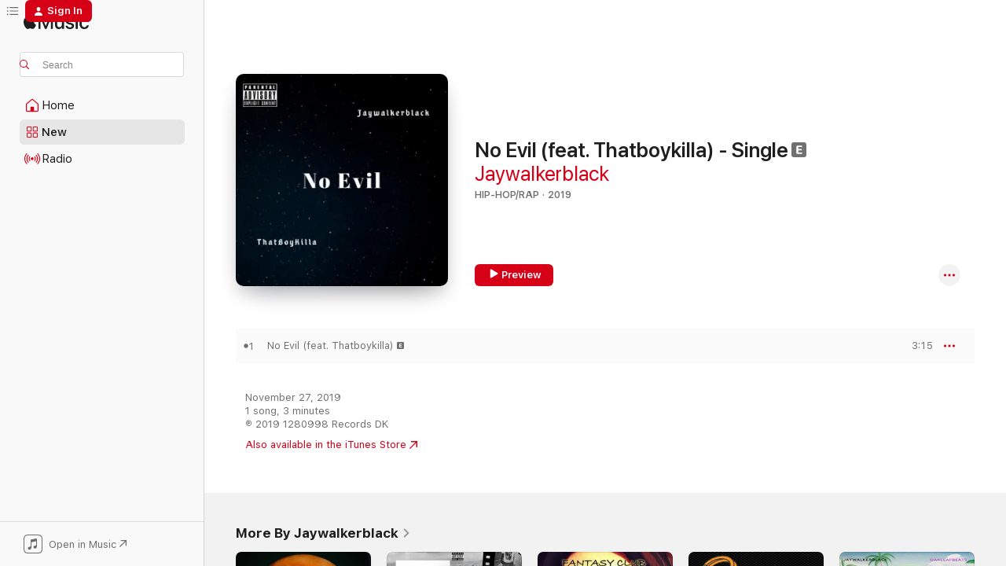

--- FILE ---
content_type: text/html
request_url: https://music.apple.com/us/album/no-evil-feat-thatboykilla-single/1489833788?uo=4
body_size: 18297
content:
<!DOCTYPE html>
<html dir="ltr" lang="en-US">
    <head>
        <!-- prettier-ignore -->
        <meta charset="utf-8">
        <!-- prettier-ignore -->
        <meta http-equiv="X-UA-Compatible" content="IE=edge">
        <!-- prettier-ignore -->
        <meta
            name="viewport"
            content="width=device-width,initial-scale=1,interactive-widget=resizes-content"
        >
        <!-- prettier-ignore -->
        <meta name="applicable-device" content="pc,mobile">
        <!-- prettier-ignore -->
        <meta name="referrer" content="strict-origin">
        <!-- prettier-ignore -->
        <link
            rel="apple-touch-icon"
            sizes="180x180"
            href="/assets/favicon/favicon-180.png"
        >
        <!-- prettier-ignore -->
        <link
            rel="icon"
            type="image/png"
            sizes="32x32"
            href="/assets/favicon/favicon-32.png"
        >
        <!-- prettier-ignore -->
        <link
            rel="icon"
            type="image/png"
            sizes="16x16"
            href="/assets/favicon/favicon-16.png"
        >
        <!-- prettier-ignore -->
        <link
            rel="mask-icon"
            href="/assets/favicon/favicon.svg"
            color="#fa233b"
        >
        <!-- prettier-ignore -->
        <link rel="manifest" href="/manifest.json">

        <title>‎No Evil (feat. Thatboykilla) - Single - Album by Jaywalkerblack - Apple Music</title><!-- HEAD_svelte-1cypuwr_START --><link rel="preconnect" href="//www.apple.com/wss/fonts" crossorigin="anonymous"><link rel="stylesheet" href="//www.apple.com/wss/fonts?families=SF+Pro,v4%7CSF+Pro+Icons,v1&amp;display=swap" type="text/css" referrerpolicy="strict-origin-when-cross-origin"><!-- HEAD_svelte-1cypuwr_END --><!-- HEAD_svelte-eg3hvx_START -->    <meta name="description" content="Listen to No Evil (feat. Thatboykilla) - Single by Jaywalkerblack on Apple Music. 2019. 1 Song. Duration: 3 minutes."> <meta name="keywords" content="listen, No Evil (feat. Thatboykilla) - Single, Jaywalkerblack, music, singles, songs, Hip-Hop/Rap, streaming music, apple music"> <link rel="canonical" href="https://music.apple.com/us/album/no-evil-feat-thatboykilla-single/1489833788">   <link rel="alternate" type="application/json+oembed" href="https://music.apple.com/api/oembed?url=https%3A%2F%2Fmusic.apple.com%2Fus%2Falbum%2Fno-evil-feat-thatboykilla-single%2F1489833788" title="No Evil (feat. Thatboykilla) - Single by Jaywalkerblack on Apple Music">  <meta name="al:ios:app_store_id" content="1108187390"> <meta name="al:ios:app_name" content="Apple Music"> <meta name="apple:content_id" content="1489833788"> <meta name="apple:title" content="No Evil (feat. Thatboykilla) - Single"> <meta name="apple:description" content="Listen to No Evil (feat. Thatboykilla) - Single by Jaywalkerblack on Apple Music. 2019. 1 Song. Duration: 3 minutes.">   <meta property="og:title" content="No Evil (feat. Thatboykilla) - Single by Jaywalkerblack on Apple Music"> <meta property="og:description" content="Album · 2019 · 1 Song"> <meta property="og:site_name" content="Apple Music - Web Player"> <meta property="og:url" content="https://music.apple.com/us/album/no-evil-feat-thatboykilla-single/1489833788"> <meta property="og:image" content="https://is1-ssl.mzstatic.com/image/thumb/Music113/v4/a1/8c/a5/a18ca505-9617-088b-017f-0fc9bc559f35/artwork.jpg/1200x630wp-60.jpg"> <meta property="og:image:secure_url" content="https://is1-ssl.mzstatic.com/image/thumb/Music113/v4/a1/8c/a5/a18ca505-9617-088b-017f-0fc9bc559f35/artwork.jpg/1200x630wp-60.jpg"> <meta property="og:image:alt" content="No Evil (feat. Thatboykilla) - Single by Jaywalkerblack on Apple Music"> <meta property="og:image:width" content="1200"> <meta property="og:image:height" content="630"> <meta property="og:image:type" content="image/jpg"> <meta property="og:type" content="music.album"> <meta property="og:locale" content="en_US">  <meta property="music:song_count" content="1"> <meta property="music:song" content="https://music.apple.com/us/song/no-evil-feat-thatboykilla/1489833795"> <meta property="music:song:preview_url:secure_url" content="https://music.apple.com/us/song/no-evil-feat-thatboykilla/1489833795"> <meta property="music:song:disc" content="1"> <meta property="music:song:duration" content="PT3M15S"> <meta property="music:song:track" content="1">   <meta property="music:musician" content="https://music.apple.com/us/artist/jaywalkerblack/1000478988"> <meta property="music:release_date" content="2019-11-27T00:00:00.000Z">   <meta name="twitter:title" content="No Evil (feat. Thatboykilla) - Single by Jaywalkerblack on Apple Music"> <meta name="twitter:description" content="Album · 2019 · 1 Song"> <meta name="twitter:site" content="@AppleMusic"> <meta name="twitter:image" content="https://is1-ssl.mzstatic.com/image/thumb/Music113/v4/a1/8c/a5/a18ca505-9617-088b-017f-0fc9bc559f35/artwork.jpg/600x600bf-60.jpg"> <meta name="twitter:image:alt" content="No Evil (feat. Thatboykilla) - Single by Jaywalkerblack on Apple Music"> <meta name="twitter:card" content="summary">       <!-- HTML_TAG_START -->
                <script id=schema:music-album type="application/ld+json">
                    {"@context":"http://schema.org","@type":"MusicAlbum","name":"No Evil (feat. Thatboykilla) - Single","description":"Listen to No Evil (feat. Thatboykilla) - Single by Jaywalkerblack on Apple Music. 2019. 1 Song. Duration: 3 minutes.","citation":[],"tracks":[{"@type":"MusicRecording","name":"No Evil (feat. Thatboykilla)","duration":"PT3M15S","url":"https://music.apple.com/us/song/no-evil-feat-thatboykilla/1489833795","offers":{"@type":"Offer","category":"free","price":0},"audio":{"@type":"AudioObject","potentialAction":{"@type":"ListenAction","expectsAcceptanceOf":{"@type":"Offer","category":"free"},"target":{"@type":"EntryPoint","actionPlatform":"https://music.apple.com/us/song/no-evil-feat-thatboykilla/1489833795"}},"name":"No Evil (feat. Thatboykilla)","contentUrl":"https://audio-ssl.itunes.apple.com/itunes-assets/AudioPreview123/v4/8b/5e/fa/8b5efa84-cbd0-2fa4-6656-11b1fb52d108/mzaf_4279320472493192422.plus.aac.ep.m4a","duration":"PT3M15S","uploadDate":"2019-11-27","thumbnailUrl":"https://is1-ssl.mzstatic.com/image/thumb/Music113/v4/a1/8c/a5/a18ca505-9617-088b-017f-0fc9bc559f35/artwork.jpg/1200x630bb.jpg"}}],"workExample":[{"@type":"MusicAlbum","image":"https://is1-ssl.mzstatic.com/image/thumb/Music123/v4/5f/f5/58/5ff558bd-c3cd-ad2f-c4ea-cc04a6d6bf6a/artwork.jpg/1200x630bb.jpg","url":"https://music.apple.com/us/album/hunters-moon-feat-jaywalkerblack-single/1483855736","name":"Hunter's Moon (feat. Jaywalkerblack) - Single"},{"@type":"MusicAlbum","image":"https://is1-ssl.mzstatic.com/image/thumb/Music123/v4/e1/10/95/e11095c0-6d26-4d92-e6d1-ebf915d383c2/artwork.jpg/1200x630bb.jpg","url":"https://music.apple.com/us/album/the-plan-single/1467182426","name":"The Plan - Single"},{"@type":"MusicAlbum","image":"https://is1-ssl.mzstatic.com/image/thumb/Music118/v4/0b/d6/c6/0bd6c639-9207-03bb-509a-ccb16b6ee3b6/artwork.jpg/1200x630bb.jpg","url":"https://music.apple.com/us/album/arabian-night-feat-jaywalkerblack-lady-emz-single/1330244542","name":"Arabian Night (feat. JayWalkerBlack & Lady Emz) - Single"},{"@type":"MusicAlbum","image":"https://is1-ssl.mzstatic.com/image/thumb/Music122/v4/52/64/93/526493b2-87a3-8137-cba3-b813f5b7672f/5057302171018_cover.jpg/1200x630bb.jpg","url":"https://music.apple.com/us/album/cant-measure-single/1186651139","name":"Can't Measure - Single"},{"@type":"MusicAlbum","image":"https://is1-ssl.mzstatic.com/image/thumb/Music115/v4/24/24/28/24242802-0cb0-df0c-150b-5cece39bfb42/artwork.jpg/1200x630bb.jpg","url":"https://music.apple.com/us/album/5-for-5-part-2-ep/1569051038","name":"5 For 5 Part 2 - EP"},{"@type":"MusicAlbum","image":"https://is1-ssl.mzstatic.com/image/thumb/Music124/v4/4e/4a/08/4e4a08b0-082e-b291-1d6c-5d9979c2b4d2/artwork.jpg/1200x630bb.jpg","url":"https://music.apple.com/us/album/just-wanna-know-feat-whitney-green-single/1499781573","name":"Just Wanna Know (feat. Whitney Green) - Single"},{"@type":"MusicAlbum","image":"https://is1-ssl.mzstatic.com/image/thumb/Music122/v4/07/1b/9a/071b9a2d-2bdd-3002-bca9-d7ba84e2b72f/5057302187927_cover.jpg/1200x630bb.jpg","url":"https://music.apple.com/us/album/ya-neva-know-single/1228875780","name":"Ya Neva Know - Single"},{"@type":"MusicAlbum","image":"https://is1-ssl.mzstatic.com/image/thumb/Music122/v4/88/84/f7/8884f705-c642-e034-5451-fdcec6e3c5b6/5051813118111_cover.jpg/1200x630bb.jpg","url":"https://music.apple.com/us/album/lets-see-single/1212392266","name":"Let's See - Single"},{"@type":"MusicAlbum","image":"https://is1-ssl.mzstatic.com/image/thumb/Music122/v4/d3/e5/7d/d3e57d5b-784f-c34e-58f1-68d998a9c50e/5057302696610_cover.jpg/1200x630bb.jpg","url":"https://music.apple.com/us/album/she-want-me-she-want-me-feat-jay-choppa-single/1220041158","name":"She Want Me She Want Me (feat. Jay Choppa) - Single"},{"@type":"MusicAlbum","image":"https://is1-ssl.mzstatic.com/image/thumb/Music122/v4/68/d2/cc/68d2cca5-c3bb-23ff-15c3-20f18c59a54e/5057302235406_cover.jpg/1200x630bb.jpg","url":"https://music.apple.com/us/album/g-i-a-n-t-single/1200389767","name":"G I a N T - Single"},{"@type":"MusicAlbum","image":"https://is1-ssl.mzstatic.com/image/thumb/Music111/v4/02/c4/f6/02c4f65c-d0ec-1d05-3e7c-7aac2a131c28/artwork.jpg/1200x630bb.jpg","url":"https://music.apple.com/us/album/train-feat-jaywalkerblack-single/1207586734","name":"Train (feat. JayWalkerBlack) - Single"},{"@type":"MusicAlbum","image":"https://is1-ssl.mzstatic.com/image/thumb/Music111/v4/fb/75/9e/fb759e7b-7e66-897d-ecbc-9fc83b76cd2d/5057302187149_cover.jpg/1200x630bb.jpg","url":"https://music.apple.com/us/album/not-sorry-single/1216141382","name":"Not Sorry - Single"},{"@type":"MusicAlbum","image":"https://is1-ssl.mzstatic.com/image/thumb/Music221/v4/32/5b/5b/325b5b44-b5da-4892-f6fe-d10ea6a5f502/artwork.jpg/1200x630bb.jpg","url":"https://music.apple.com/us/album/time-feat-z-poorman-jaywalkerblack-samp-le-cutter-single/1861669671","name":"Time (feat. Z Poorman, Jaywalkerblack & Samp Le Cutter) - Single"},{"@type":"MusicAlbum","image":"https://is1-ssl.mzstatic.com/image/thumb/Music211/v4/9c/91/e3/9c91e3b2-4ebd-a6f9-b127-c0f4978ae542/artwork.jpg/1200x630bb.jpg","url":"https://music.apple.com/us/album/stay-alive-single/1830586205","name":"Stay Alive - Single"},{"@type":"MusicAlbum","image":"https://is1-ssl.mzstatic.com/image/thumb/Music211/v4/cb/94/11/cb941127-eef3-75d3-a9dc-3752744d5440/artwork.jpg/1200x630bb.jpg","url":"https://music.apple.com/us/album/my-court-single/1736850067","name":"My Court - Single"},{"@type":"MusicRecording","name":"No Evil (feat. Thatboykilla)","duration":"PT3M15S","url":"https://music.apple.com/us/song/no-evil-feat-thatboykilla/1489833795","offers":{"@type":"Offer","category":"free","price":0},"audio":{"@type":"AudioObject","potentialAction":{"@type":"ListenAction","expectsAcceptanceOf":{"@type":"Offer","category":"free"},"target":{"@type":"EntryPoint","actionPlatform":"https://music.apple.com/us/song/no-evil-feat-thatboykilla/1489833795"}},"name":"No Evil (feat. Thatboykilla)","contentUrl":"https://audio-ssl.itunes.apple.com/itunes-assets/AudioPreview123/v4/8b/5e/fa/8b5efa84-cbd0-2fa4-6656-11b1fb52d108/mzaf_4279320472493192422.plus.aac.ep.m4a","duration":"PT3M15S","uploadDate":"2019-11-27","thumbnailUrl":"https://is1-ssl.mzstatic.com/image/thumb/Music113/v4/a1/8c/a5/a18ca505-9617-088b-017f-0fc9bc559f35/artwork.jpg/1200x630bb.jpg"}}],"url":"https://music.apple.com/us/album/no-evil-feat-thatboykilla-single/1489833788","image":"https://is1-ssl.mzstatic.com/image/thumb/Music113/v4/a1/8c/a5/a18ca505-9617-088b-017f-0fc9bc559f35/artwork.jpg/1200x630bb.jpg","potentialAction":{"@type":"ListenAction","expectsAcceptanceOf":{"@type":"Offer","category":"free"},"target":{"@type":"EntryPoint","actionPlatform":"https://music.apple.com/us/album/no-evil-feat-thatboykilla-single/1489833788"}},"genre":["Hip-Hop/Rap","Music","Pop"],"datePublished":"2019-11-27","byArtist":[{"@type":"MusicGroup","url":"https://music.apple.com/us/artist/jaywalkerblack/1000478988","name":"Jaywalkerblack"}]}
                </script>
                <!-- HTML_TAG_END -->    <!-- HEAD_svelte-eg3hvx_END -->
      <script type="module" crossorigin src="/assets/index~90a29058ba.js"></script>
      <link rel="stylesheet" href="/assets/index~fbf29d0525.css">
      <script type="module">import.meta.url;import("_").catch(()=>1);async function* g(){};window.__vite_is_modern_browser=true;</script>
      <script type="module">!function(){if(window.__vite_is_modern_browser)return;console.warn("vite: loading legacy chunks, syntax error above and the same error below should be ignored");var e=document.getElementById("vite-legacy-polyfill"),n=document.createElement("script");n.src=e.src,n.onload=function(){System.import(document.getElementById('vite-legacy-entry').getAttribute('data-src'))},document.body.appendChild(n)}();</script>
    </head>
    <body>
        
        <script
            async
            src="/includes/js-cdn/musickit/v3/amp/musickit.js"
        ></script>
        <script
            type="module"
            async
            src="/includes/js-cdn/musickit/v3/components/musickit-components/musickit-components.esm.js"
        ></script>
        <script
            nomodule
            async
            src="/includes/js-cdn/musickit/v3/components/musickit-components/musickit-components.js"
        ></script>
        <svg style="display: none" xmlns="http://www.w3.org/2000/svg">
            <symbol id="play-circle-fill" viewBox="0 0 60 60">
                <path
                    class="icon-circle-fill__circle"
                    fill="var(--iconCircleFillBG, transparent)"
                    d="M30 60c16.411 0 30-13.617 30-30C60 13.588 46.382 0 29.971 0 13.588 0 .001 13.588.001 30c0 16.383 13.617 30 30 30Z"
                />
                <path
                    fill="var(--iconFillArrow, var(--keyColor, black))"
                    d="M24.411 41.853c-1.41.853-3.028.177-3.028-1.294V19.47c0-1.44 1.735-2.058 3.028-1.294l17.265 10.235a1.89 1.89 0 0 1 0 3.265L24.411 41.853Z"
                />
            </symbol>
        </svg>
        <div class="body-container">
              <div class="app-container svelte-t3vj1e" data-testid="app-container">   <div class="header svelte-rjjbqs" data-testid="header"><nav data-testid="navigation" class="navigation svelte-13li0vp"><div class="navigation__header svelte-13li0vp"><div data-testid="logo" class="logo svelte-1o7dz8w"> <a aria-label="Apple Music" role="img" href="https://music.apple.com/us/home" class="svelte-1o7dz8w"><svg height="20" viewBox="0 0 83 20" width="83" xmlns="http://www.w3.org/2000/svg" class="logo" aria-hidden="true"><path d="M34.752 19.746V6.243h-.088l-5.433 13.503h-2.074L21.711 6.243h-.087v13.503h-2.548V1.399h3.235l5.833 14.621h.1l5.82-14.62h3.248v18.347h-2.56zm16.649 0h-2.586v-2.263h-.062c-.725 1.602-2.061 2.504-4.072 2.504-2.86 0-4.61-1.894-4.61-4.958V6.37h2.698v8.125c0 2.034.95 3.127 2.81 3.127 1.95 0 3.124-1.373 3.124-3.458V6.37H51.4v13.376zm7.394-13.618c3.06 0 5.046 1.73 5.134 4.196h-2.536c-.15-1.296-1.087-2.11-2.598-2.11-1.462 0-2.436.724-2.436 1.793 0 .839.6 1.41 2.023 1.741l2.136.496c2.686.636 3.71 1.704 3.71 3.636 0 2.442-2.236 4.12-5.333 4.12-3.285 0-5.26-1.64-5.509-4.183h2.673c.25 1.398 1.187 2.085 2.836 2.085 1.623 0 2.623-.687 2.623-1.78 0-.865-.487-1.373-1.924-1.704l-2.136-.508c-2.498-.585-3.735-1.806-3.735-3.75 0-2.391 2.049-4.032 5.072-4.032zM66.1 2.836c0-.878.7-1.577 1.561-1.577.862 0 1.55.7 1.55 1.577 0 .864-.688 1.576-1.55 1.576a1.573 1.573 0 0 1-1.56-1.576zm.212 3.534h2.698v13.376h-2.698zm14.089 4.603c-.275-1.424-1.324-2.556-3.085-2.556-2.086 0-3.46 1.767-3.46 4.64 0 2.938 1.386 4.642 3.485 4.642 1.66 0 2.748-.928 3.06-2.48H83C82.713 18.067 80.477 20 77.317 20c-3.76 0-6.208-2.62-6.208-6.942 0-4.247 2.448-6.93 6.183-6.93 3.385 0 5.446 2.213 5.683 4.845h-2.573zM10.824 3.189c-.698.834-1.805 1.496-2.913 1.398-.145-1.128.41-2.33 1.036-3.065C9.644.662 10.848.05 11.835 0c.121 1.178-.336 2.33-1.01 3.19zm.999 1.619c.624.049 2.425.244 3.578 1.98-.096.074-2.137 1.272-2.113 3.79.024 3.01 2.593 4.012 2.617 4.037-.024.074-.407 1.419-1.344 2.812-.817 1.224-1.657 2.422-3.002 2.447-1.297.024-1.73-.783-3.218-.783-1.489 0-1.97.758-3.194.807-1.297.048-2.28-1.297-3.097-2.52C.368 14.908-.904 10.408.825 7.375c.84-1.516 2.377-2.47 4.034-2.495 1.273-.023 2.45.857 3.218.857.769 0 2.137-1.027 3.746-.93z"></path></svg></a>   </div> <div class="search-input-wrapper svelte-nrtdem" data-testid="search-input"><div data-testid="amp-search-input" aria-controls="search-suggestions" aria-expanded="false" aria-haspopup="listbox" aria-owns="search-suggestions" class="search-input-container svelte-rg26q6" tabindex="-1" role=""><div class="flex-container svelte-rg26q6"><form id="search-input-form" class="svelte-rg26q6"><svg height="16" width="16" viewBox="0 0 16 16" class="search-svg" aria-hidden="true"><path d="M11.87 10.835c.018.015.035.03.051.047l3.864 3.863a.735.735 0 1 1-1.04 1.04l-3.863-3.864a.744.744 0 0 1-.047-.051 6.667 6.667 0 1 1 1.035-1.035zM6.667 12a5.333 5.333 0 1 0 0-10.667 5.333 5.333 0 0 0 0 10.667z"></path></svg> <input aria-autocomplete="list" aria-multiline="false" aria-controls="search-suggestions" placeholder="Search" spellcheck="false" autocomplete="off" autocorrect="off" autocapitalize="off" type="text" inputmode="search" class="search-input__text-field svelte-rg26q6" data-testid="search-input__text-field"></form> </div> <div data-testid="search-scope-bar"></div>   </div> </div></div> <div data-testid="navigation-content" class="navigation__content svelte-13li0vp" id="navigation" aria-hidden="false"><div class="navigation__scrollable-container svelte-13li0vp"><div data-testid="navigation-items-primary" class="navigation-items navigation-items--primary svelte-ng61m8"> <ul class="navigation-items__list svelte-ng61m8">  <li class="navigation-item navigation-item__home svelte-1a5yt87" aria-selected="false" data-testid="navigation-item"> <a href="https://music.apple.com/us/home" class="navigation-item__link svelte-1a5yt87" role="button" data-testid="home" aria-pressed="false"><div class="navigation-item__content svelte-zhx7t9"> <span class="navigation-item__icon svelte-zhx7t9"> <svg width="24" height="24" viewBox="0 0 24 24" xmlns="http://www.w3.org/2000/svg" aria-hidden="true"><path d="M5.93 20.16a1.94 1.94 0 0 1-1.43-.502c-.334-.335-.502-.794-.502-1.393v-7.142c0-.362.062-.688.177-.953.123-.264.326-.529.6-.75l6.145-5.157c.176-.141.344-.247.52-.318.176-.07.362-.105.564-.105.194 0 .388.035.565.105.176.07.352.177.52.318l6.146 5.158c.273.23.467.476.59.75.124.264.177.59.177.96v7.134c0 .59-.159 1.058-.503 1.393-.335.335-.811.503-1.428.503H5.929Zm12.14-1.172c.221 0 .406-.07.547-.212a.688.688 0 0 0 .22-.511v-7.142c0-.177-.026-.344-.087-.459a.97.97 0 0 0-.265-.353l-6.154-5.149a.756.756 0 0 0-.177-.115.37.37 0 0 0-.15-.035.37.37 0 0 0-.158.035l-.177.115-6.145 5.15a.982.982 0 0 0-.274.352 1.13 1.13 0 0 0-.088.468v7.133c0 .203.08.379.23.511a.744.744 0 0 0 .546.212h12.133Zm-8.323-4.7c0-.176.062-.326.177-.432a.6.6 0 0 1 .423-.159h3.315c.176 0 .326.053.432.16s.159.255.159.431v4.973H9.756v-4.973Z"></path></svg> </span> <span class="navigation-item__label svelte-zhx7t9"> Home </span> </div></a>  </li>  <li class="navigation-item navigation-item__new svelte-1a5yt87" aria-selected="false" data-testid="navigation-item"> <a href="https://music.apple.com/us/new" class="navigation-item__link svelte-1a5yt87" role="button" data-testid="new" aria-pressed="false"><div class="navigation-item__content svelte-zhx7t9"> <span class="navigation-item__icon svelte-zhx7t9"> <svg height="24" viewBox="0 0 24 24" width="24" aria-hidden="true"><path d="M9.92 11.354c.966 0 1.453-.487 1.453-1.49v-3.4c0-1.004-.487-1.483-1.453-1.483H6.452C5.487 4.981 5 5.46 5 6.464v3.4c0 1.003.487 1.49 1.452 1.49zm7.628 0c.965 0 1.452-.487 1.452-1.49v-3.4c0-1.004-.487-1.483-1.452-1.483h-3.46c-.974 0-1.46.479-1.46 1.483v3.4c0 1.003.486 1.49 1.46 1.49zm-7.65-1.073h-3.43c-.266 0-.396-.137-.396-.418v-3.4c0-.273.13-.41.396-.41h3.43c.265 0 .402.137.402.41v3.4c0 .281-.137.418-.403.418zm7.634 0h-3.43c-.273 0-.402-.137-.402-.418v-3.4c0-.273.129-.41.403-.41h3.43c.265 0 .395.137.395.41v3.4c0 .281-.13.418-.396.418zm-7.612 8.7c.966 0 1.453-.48 1.453-1.483v-3.407c0-.996-.487-1.483-1.453-1.483H6.452c-.965 0-1.452.487-1.452 1.483v3.407c0 1.004.487 1.483 1.452 1.483zm7.628 0c.965 0 1.452-.48 1.452-1.483v-3.407c0-.996-.487-1.483-1.452-1.483h-3.46c-.974 0-1.46.487-1.46 1.483v3.407c0 1.004.486 1.483 1.46 1.483zm-7.65-1.072h-3.43c-.266 0-.396-.137-.396-.41v-3.4c0-.282.13-.418.396-.418h3.43c.265 0 .402.136.402.418v3.4c0 .273-.137.41-.403.41zm7.634 0h-3.43c-.273 0-.402-.137-.402-.41v-3.4c0-.282.129-.418.403-.418h3.43c.265 0 .395.136.395.418v3.4c0 .273-.13.41-.396.41z" fill-opacity=".95"></path></svg> </span> <span class="navigation-item__label svelte-zhx7t9"> New </span> </div></a>  </li>  <li class="navigation-item navigation-item__radio svelte-1a5yt87" aria-selected="false" data-testid="navigation-item"> <a href="https://music.apple.com/us/radio" class="navigation-item__link svelte-1a5yt87" role="button" data-testid="radio" aria-pressed="false"><div class="navigation-item__content svelte-zhx7t9"> <span class="navigation-item__icon svelte-zhx7t9"> <svg width="24" height="24" viewBox="0 0 24 24" xmlns="http://www.w3.org/2000/svg" aria-hidden="true"><path d="M19.359 18.57C21.033 16.818 22 14.461 22 11.89s-.967-4.93-2.641-6.68c-.276-.292-.653-.26-.868-.023-.222.246-.176.591.085.868 1.466 1.535 2.272 3.593 2.272 5.835 0 2.241-.806 4.3-2.272 5.835-.261.268-.307.621-.085.86.215.245.592.276.868-.016zm-13.85.014c.222-.238.176-.59-.085-.86-1.474-1.535-2.272-3.593-2.272-5.834 0-2.242.798-4.3 2.272-5.835.261-.277.307-.622.085-.868-.215-.238-.592-.269-.868.023C2.967 6.96 2 9.318 2 11.89s.967 4.929 2.641 6.68c.276.29.653.26.868.014zm1.957-1.873c.223-.253.162-.583-.1-.867-.951-1.068-1.473-2.45-1.473-3.954 0-1.505.522-2.887 1.474-3.954.26-.284.322-.614.1-.876-.23-.26-.622-.26-.891.039-1.175 1.274-1.827 2.963-1.827 4.79 0 1.82.652 3.517 1.827 4.784.269.3.66.307.89.038zm9.958-.038c1.175-1.267 1.827-2.964 1.827-4.783 0-1.828-.652-3.517-1.827-4.791-.269-.3-.66-.3-.89-.039-.23.262-.162.592.092.876.96 1.067 1.481 2.449 1.481 3.954 0 1.504-.522 2.886-1.481 3.954-.254.284-.323.614-.092.867.23.269.621.261.89-.038zm-8.061-1.966c.23-.26.13-.568-.092-.883-.415-.522-.63-1.197-.63-1.934 0-.737.215-1.413.63-1.943.222-.307.322-.614.092-.875s-.653-.261-.906.054a4.385 4.385 0 0 0-.968 2.764 4.38 4.38 0 0 0 .968 2.756c.253.322.675.322.906.061zm6.18-.061a4.38 4.38 0 0 0 .968-2.756 4.385 4.385 0 0 0-.968-2.764c-.253-.315-.675-.315-.906-.054-.23.261-.138.568.092.875.415.53.63 1.206.63 1.943 0 .737-.215 1.412-.63 1.934-.23.315-.322.622-.092.883s.653.261.906-.061zm-3.547-.967c.96 0 1.789-.814 1.789-1.797s-.83-1.789-1.789-1.789c-.96 0-1.781.806-1.781 1.789 0 .983.821 1.797 1.781 1.797z"></path></svg> </span> <span class="navigation-item__label svelte-zhx7t9"> Radio </span> </div></a>  </li>  <li class="navigation-item navigation-item__search svelte-1a5yt87" aria-selected="false" data-testid="navigation-item"> <a href="https://music.apple.com/us/search" class="navigation-item__link svelte-1a5yt87" role="button" data-testid="search" aria-pressed="false"><div class="navigation-item__content svelte-zhx7t9"> <span class="navigation-item__icon svelte-zhx7t9"> <svg height="24" viewBox="0 0 24 24" width="24" aria-hidden="true"><path d="M17.979 18.553c.476 0 .813-.366.813-.835a.807.807 0 0 0-.235-.586l-3.45-3.457a5.61 5.61 0 0 0 1.158-3.413c0-3.098-2.535-5.633-5.633-5.633C7.542 4.63 5 7.156 5 10.262c0 3.098 2.534 5.632 5.632 5.632a5.614 5.614 0 0 0 3.274-1.055l3.472 3.472a.835.835 0 0 0 .6.242zm-7.347-3.875c-2.417 0-4.416-2-4.416-4.416 0-2.417 2-4.417 4.416-4.417 2.417 0 4.417 2 4.417 4.417s-2 4.416-4.417 4.416z" fill-opacity=".95"></path></svg> </span> <span class="navigation-item__label svelte-zhx7t9"> Search </span> </div></a>  </li></ul> </div>   </div> <div class="navigation__native-cta"><div slot="native-cta"><div data-testid="native-cta" class="native-cta svelte-1t4vswz  native-cta--authenticated"><button class="native-cta__button svelte-1t4vswz" data-testid="native-cta-button"><span class="native-cta__app-icon svelte-1t4vswz"><svg width="24" height="24" xmlns="http://www.w3.org/2000/svg" xml:space="preserve" style="fill-rule:evenodd;clip-rule:evenodd;stroke-linejoin:round;stroke-miterlimit:2" viewBox="0 0 24 24" slot="app-icon" aria-hidden="true"><path d="M22.567 1.496C21.448.393 19.956.045 17.293.045H6.566c-2.508 0-4.028.376-5.12 1.465C.344 2.601 0 4.09 0 6.611v10.727c0 2.695.33 4.18 1.432 5.257 1.106 1.103 2.595 1.45 5.275 1.45h10.586c2.663 0 4.169-.347 5.274-1.45C23.656 21.504 24 20.033 24 17.338V6.752c0-2.694-.344-4.179-1.433-5.256Zm.411 4.9v11.299c0 1.898-.338 3.286-1.188 4.137-.851.864-2.256 1.191-4.141 1.191H6.35c-1.884 0-3.303-.341-4.154-1.191-.85-.851-1.174-2.239-1.174-4.137V6.54c0-2.014.324-3.445 1.16-4.295.851-.864 2.312-1.177 4.313-1.177h11.154c1.885 0 3.29.341 4.141 1.191.864.85 1.188 2.239 1.188 4.137Z" style="fill-rule:nonzero"></path><path d="M7.413 19.255c.987 0 2.48-.728 2.48-2.672v-6.385c0-.35.063-.428.378-.494l5.298-1.095c.351-.067.534.025.534.333l.035 4.286c0 .337-.182.586-.53.652l-1.014.228c-1.361.3-2.007.923-2.007 1.937 0 1.017.79 1.748 1.926 1.748.986 0 2.444-.679 2.444-2.64V5.654c0-.636-.279-.821-1.016-.66L9.646 6.298c-.448.091-.674.329-.674.699l.035 7.697c0 .336-.148.546-.446.613l-1.067.21c-1.329.266-1.986.93-1.986 1.993 0 1.017.786 1.745 1.905 1.745Z" style="fill-rule:nonzero"></path></svg></span> <span class="native-cta__label svelte-1t4vswz">Open in Music</span> <span class="native-cta__arrow svelte-1t4vswz"><svg height="16" width="16" viewBox="0 0 16 16" class="native-cta-action" aria-hidden="true"><path d="M1.559 16 13.795 3.764v8.962H16V0H3.274v2.205h8.962L0 14.441 1.559 16z"></path></svg></span></button> </div>  </div></div></div> </nav> </div>  <div class="player-bar player-bar__floating-player svelte-1rr9v04" data-testid="player-bar" aria-label="Music controls" aria-hidden="false">   </div>   <div id="scrollable-page" class="scrollable-page svelte-mt0bfj" data-main-content data-testid="main-section" aria-hidden="false"><main data-testid="main" class="svelte-bzjlhs"><div class="content-container svelte-bzjlhs" data-testid="content-container"><div class="search-input-wrapper svelte-nrtdem" data-testid="search-input"><div data-testid="amp-search-input" aria-controls="search-suggestions" aria-expanded="false" aria-haspopup="listbox" aria-owns="search-suggestions" class="search-input-container svelte-rg26q6" tabindex="-1" role=""><div class="flex-container svelte-rg26q6"><form id="search-input-form" class="svelte-rg26q6"><svg height="16" width="16" viewBox="0 0 16 16" class="search-svg" aria-hidden="true"><path d="M11.87 10.835c.018.015.035.03.051.047l3.864 3.863a.735.735 0 1 1-1.04 1.04l-3.863-3.864a.744.744 0 0 1-.047-.051 6.667 6.667 0 1 1 1.035-1.035zM6.667 12a5.333 5.333 0 1 0 0-10.667 5.333 5.333 0 0 0 0 10.667z"></path></svg> <input value="" aria-autocomplete="list" aria-multiline="false" aria-controls="search-suggestions" placeholder="Search" spellcheck="false" autocomplete="off" autocorrect="off" autocapitalize="off" type="text" inputmode="search" class="search-input__text-field svelte-rg26q6" data-testid="search-input__text-field"></form> </div> <div data-testid="search-scope-bar"> </div>   </div> </div>      <div class="section svelte-wa5vzl" data-testid="section-container" aria-label="Featured"> <div class="section-content svelte-wa5vzl" data-testid="section-content">  <div class="container-detail-header svelte-rknnd2 container-detail-header--no-description" data-testid="container-detail-header"><div slot="artwork"><div class="artwork__radiosity svelte-1agpw2h"> <div data-testid="artwork-component" class="artwork-component artwork-component--aspect-ratio artwork-component--orientation-square svelte-g1i36u        artwork-component--has-borders" style="
            --artwork-bg-color: #000102;
            --aspect-ratio: 1;
            --placeholder-bg-color: #000102;
       ">   <picture class="svelte-g1i36u"><source sizes=" (max-width:1319px) 296px,(min-width:1320px) and (max-width:1679px) 316px,316px" srcset="https://is1-ssl.mzstatic.com/image/thumb/Music113/v4/a1/8c/a5/a18ca505-9617-088b-017f-0fc9bc559f35/artwork.jpg/296x296bb.webp 296w,https://is1-ssl.mzstatic.com/image/thumb/Music113/v4/a1/8c/a5/a18ca505-9617-088b-017f-0fc9bc559f35/artwork.jpg/316x316bb.webp 316w,https://is1-ssl.mzstatic.com/image/thumb/Music113/v4/a1/8c/a5/a18ca505-9617-088b-017f-0fc9bc559f35/artwork.jpg/592x592bb.webp 592w,https://is1-ssl.mzstatic.com/image/thumb/Music113/v4/a1/8c/a5/a18ca505-9617-088b-017f-0fc9bc559f35/artwork.jpg/632x632bb.webp 632w" type="image/webp"> <source sizes=" (max-width:1319px) 296px,(min-width:1320px) and (max-width:1679px) 316px,316px" srcset="https://is1-ssl.mzstatic.com/image/thumb/Music113/v4/a1/8c/a5/a18ca505-9617-088b-017f-0fc9bc559f35/artwork.jpg/296x296bb-60.jpg 296w,https://is1-ssl.mzstatic.com/image/thumb/Music113/v4/a1/8c/a5/a18ca505-9617-088b-017f-0fc9bc559f35/artwork.jpg/316x316bb-60.jpg 316w,https://is1-ssl.mzstatic.com/image/thumb/Music113/v4/a1/8c/a5/a18ca505-9617-088b-017f-0fc9bc559f35/artwork.jpg/592x592bb-60.jpg 592w,https://is1-ssl.mzstatic.com/image/thumb/Music113/v4/a1/8c/a5/a18ca505-9617-088b-017f-0fc9bc559f35/artwork.jpg/632x632bb-60.jpg 632w" type="image/jpeg"> <img alt="" class="artwork-component__contents artwork-component__image svelte-g1i36u" loading="lazy" src="/assets/artwork/1x1.gif" role="presentation" decoding="async" width="316" height="316" fetchpriority="auto" style="opacity: 1;"></picture> </div></div> <div data-testid="artwork-component" class="artwork-component artwork-component--aspect-ratio artwork-component--orientation-square svelte-g1i36u        artwork-component--has-borders" style="
            --artwork-bg-color: #000102;
            --aspect-ratio: 1;
            --placeholder-bg-color: #000102;
       ">   <picture class="svelte-g1i36u"><source sizes=" (max-width:1319px) 296px,(min-width:1320px) and (max-width:1679px) 316px,316px" srcset="https://is1-ssl.mzstatic.com/image/thumb/Music113/v4/a1/8c/a5/a18ca505-9617-088b-017f-0fc9bc559f35/artwork.jpg/296x296bb.webp 296w,https://is1-ssl.mzstatic.com/image/thumb/Music113/v4/a1/8c/a5/a18ca505-9617-088b-017f-0fc9bc559f35/artwork.jpg/316x316bb.webp 316w,https://is1-ssl.mzstatic.com/image/thumb/Music113/v4/a1/8c/a5/a18ca505-9617-088b-017f-0fc9bc559f35/artwork.jpg/592x592bb.webp 592w,https://is1-ssl.mzstatic.com/image/thumb/Music113/v4/a1/8c/a5/a18ca505-9617-088b-017f-0fc9bc559f35/artwork.jpg/632x632bb.webp 632w" type="image/webp"> <source sizes=" (max-width:1319px) 296px,(min-width:1320px) and (max-width:1679px) 316px,316px" srcset="https://is1-ssl.mzstatic.com/image/thumb/Music113/v4/a1/8c/a5/a18ca505-9617-088b-017f-0fc9bc559f35/artwork.jpg/296x296bb-60.jpg 296w,https://is1-ssl.mzstatic.com/image/thumb/Music113/v4/a1/8c/a5/a18ca505-9617-088b-017f-0fc9bc559f35/artwork.jpg/316x316bb-60.jpg 316w,https://is1-ssl.mzstatic.com/image/thumb/Music113/v4/a1/8c/a5/a18ca505-9617-088b-017f-0fc9bc559f35/artwork.jpg/592x592bb-60.jpg 592w,https://is1-ssl.mzstatic.com/image/thumb/Music113/v4/a1/8c/a5/a18ca505-9617-088b-017f-0fc9bc559f35/artwork.jpg/632x632bb-60.jpg 632w" type="image/jpeg"> <img alt="No Evil (feat. Thatboykilla) - Single" class="artwork-component__contents artwork-component__image svelte-g1i36u" loading="lazy" src="/assets/artwork/1x1.gif" role="presentation" decoding="async" width="316" height="316" fetchpriority="auto" style="opacity: 1;"></picture> </div></div> <div class="headings svelte-rknnd2"> <h1 class="headings__title svelte-rknnd2" data-testid="non-editable-product-title"><span dir="auto">No Evil (feat. Thatboykilla) - Single</span> <span class="headings__badges svelte-rknnd2">   <span class="explicit-wrapper svelte-j8a2wc"><span data-testid="explicit-badge" class="explicit svelte-iojijn" aria-label="Explicit" role="img"><svg viewBox="0 0 9 9" width="9" height="9" aria-hidden="true"><path d="M3.9 7h1.9c.4 0 .7-.2.7-.5s-.3-.4-.7-.4H4.1V4.9h1.5c.4 0 .7-.1.7-.4 0-.3-.3-.5-.7-.5H4.1V2.9h1.7c.4 0 .7-.2.7-.5 0-.2-.3-.4-.7-.4H3.9c-.6 0-.9.3-.9.7v3.7c0 .3.3.6.9.6zM1.6 0h5.8C8.5 0 9 .5 9 1.6v5.9C9 8.5 8.5 9 7.4 9H1.6C.5 9 0 8.5 0 7.4V1.6C0 .5.5 0 1.6 0z"></path></svg> </span> </span></span></h1> <div class="headings__subtitles svelte-rknnd2" data-testid="product-subtitles"> <a data-testid="click-action" class="click-action svelte-c0t0j2" href="https://music.apple.com/us/artist/jaywalkerblack/1000478988">Jaywalkerblack</a> </div> <div class="headings__tertiary-titles"> </div> <div class="headings__metadata-bottom svelte-rknnd2">HIP-HOP/RAP · 2019 </div></div>  <div class="primary-actions svelte-rknnd2"><div class="primary-actions__button primary-actions__button--play svelte-rknnd2"><div data-testid="button-action" class="button svelte-rka6wn primary"><button data-testid="click-action" class="click-action svelte-c0t0j2" aria-label="" ><span class="icon svelte-rka6wn" data-testid="play-icon"><svg height="16" viewBox="0 0 16 16" width="16"><path d="m4.4 15.14 10.386-6.096c.842-.459.794-1.64 0-2.097L4.401.85c-.87-.53-2-.12-2 .82v12.625c0 .966 1.06 1.4 2 .844z"></path></svg></span>  Preview</button> </div> </div> <div class="primary-actions__button primary-actions__button--shuffle svelte-rknnd2"> </div></div> <div class="secondary-actions svelte-rknnd2"><div class="secondary-actions svelte-1agpw2h" slot="secondary-actions">  <div class="cloud-buttons svelte-u0auos" data-testid="cloud-buttons">  <amp-contextual-menu-button config="[object Object]" class="svelte-dj0bcp"> <span aria-label="MORE" class="more-button svelte-dj0bcp more-button--platter" data-testid="more-button" slot="trigger-content"><svg width="28" height="28" viewBox="0 0 28 28" class="glyph" xmlns="http://www.w3.org/2000/svg"><circle fill="var(--iconCircleFill, transparent)" cx="14" cy="14" r="14"></circle><path fill="var(--iconEllipsisFill, white)" d="M10.105 14c0-.87-.687-1.55-1.564-1.55-.862 0-1.557.695-1.557 1.55 0 .848.695 1.55 1.557 1.55.855 0 1.564-.702 1.564-1.55zm5.437 0c0-.87-.68-1.55-1.542-1.55A1.55 1.55 0 0012.45 14c0 .848.695 1.55 1.55 1.55.848 0 1.542-.702 1.542-1.55zm5.474 0c0-.87-.687-1.55-1.557-1.55-.87 0-1.564.695-1.564 1.55 0 .848.694 1.55 1.564 1.55.848 0 1.557-.702 1.557-1.55z"></path></svg></span> </amp-contextual-menu-button></div></div></div></div> </div>   </div><div class="section svelte-wa5vzl" data-testid="section-container"> <div class="section-content svelte-wa5vzl" data-testid="section-content">  <div class="placeholder-table svelte-wa5vzl"> <div><div class="placeholder-row svelte-wa5vzl placeholder-row--even placeholder-row--album"></div></div></div> </div>   </div><div class="section svelte-wa5vzl" data-testid="section-container"> <div class="section-content svelte-wa5vzl" data-testid="section-content"> <div class="tracklist-footer svelte-1tm9k9g tracklist-footer--album" data-testid="tracklist-footer"><div class="footer-body svelte-1tm9k9g"><p class="description svelte-1tm9k9g" data-testid="tracklist-footer-description">November 27, 2019
1 song, 3 minutes
℗ 2019 1280998 Records DK</p>  <div class="tracklist-footer__native-cta-wrapper svelte-1tm9k9g"><div class="button svelte-5myedz       button--text-button" data-testid="button-base-wrapper"><button data-testid="button-base" aria-label="Also available in the iTunes Store" type="button"  class="svelte-5myedz link"> Also available in the iTunes Store <svg height="16" width="16" viewBox="0 0 16 16" class="web-to-native__action" aria-hidden="true" data-testid="cta-button-arrow-icon"><path d="M1.559 16 13.795 3.764v8.962H16V0H3.274v2.205h8.962L0 14.441 1.559 16z"></path></svg> </button> </div></div></div> <div class="tracklist-footer__friends svelte-1tm9k9g"> </div></div></div>   </div><div class="section svelte-wa5vzl      section--alternate" data-testid="section-container"> <div class="section-content svelte-wa5vzl" data-testid="section-content"> <div class="spacer-wrapper svelte-14fis98"></div></div>   </div><div class="section svelte-wa5vzl      section--alternate" data-testid="section-container" aria-label="More By Jaywalkerblack"> <div class="section-content svelte-wa5vzl" data-testid="section-content"><div class="header svelte-fr9z27">  <div class="header-title-wrapper svelte-fr9z27">    <h2 class="title svelte-fr9z27 title-link" data-testid="header-title"><button type="button" class="title__button svelte-fr9z27" role="link" tabindex="0"><span class="dir-wrapper" dir="auto">More By Jaywalkerblack</span> <svg class="chevron" xmlns="http://www.w3.org/2000/svg" viewBox="0 0 64 64" aria-hidden="true"><path d="M19.817 61.863c1.48 0 2.672-.515 3.702-1.546l24.243-23.63c1.352-1.385 1.996-2.737 2.028-4.443 0-1.674-.644-3.09-2.028-4.443L23.519 4.138c-1.03-.998-2.253-1.513-3.702-1.513-2.994 0-5.409 2.382-5.409 5.344 0 1.481.612 2.833 1.739 3.96l20.99 20.347-20.99 20.283c-1.127 1.126-1.739 2.478-1.739 3.96 0 2.93 2.415 5.344 5.409 5.344Z"></path></svg></button></h2> </div>   </div>   <div class="svelte-1dd7dqt shelf"><section data-testid="shelf-component" class="shelf-grid shelf-grid--onhover svelte-12rmzef" style="
            --grid-max-content-xsmall: 144px; --grid-column-gap-xsmall: 10px; --grid-row-gap-xsmall: 24px; --grid-small: 4; --grid-column-gap-small: 20px; --grid-row-gap-small: 24px; --grid-medium: 5; --grid-column-gap-medium: 20px; --grid-row-gap-medium: 24px; --grid-large: 6; --grid-column-gap-large: 20px; --grid-row-gap-large: 24px; --grid-xlarge: 6; --grid-column-gap-xlarge: 20px; --grid-row-gap-xlarge: 24px;
            --grid-type: G;
            --grid-rows: 1;
            --standard-lockup-shadow-offset: 15px;
            
        "> <div class="shelf-grid__body svelte-12rmzef" data-testid="shelf-body">   <button disabled aria-label="Previous Page" type="button" class="shelf-grid-nav__arrow shelf-grid-nav__arrow--left svelte-1xmivhv" data-testid="shelf-button-left" style="--offset: 
                        calc(25px * -1);
                    ;"><svg viewBox="0 0 9 31" xmlns="http://www.w3.org/2000/svg"><path d="M5.275 29.46a1.61 1.61 0 0 0 1.456 1.077c1.018 0 1.772-.737 1.772-1.737 0-.526-.277-1.186-.449-1.62l-4.68-11.912L8.05 3.363c.172-.442.45-1.116.45-1.625A1.702 1.702 0 0 0 6.728.002a1.603 1.603 0 0 0-1.456 1.09L.675 12.774c-.301.775-.677 1.744-.677 2.495 0 .754.376 1.705.677 2.498L5.272 29.46Z"></path></svg></button> <ul slot="shelf-content" class="shelf-grid__list shelf-grid__list--grid-type-G shelf-grid__list--grid-rows-1 svelte-12rmzef" role="list" tabindex="-1" data-testid="shelf-item-list">   <li class="shelf-grid__list-item svelte-12rmzef" data-test-id="shelf-grid-list-item-0" data-index="0" aria-hidden="true"><div class="svelte-12rmzef"><div class="square-lockup-wrapper" data-testid="square-lockup-wrapper">  <div class="product-lockup svelte-1f6kfjm" aria-label="Explicit, Hunter's Moon (feat. Jaywalkerblack) - Single, 2019" data-testid="product-lockup"><div class="product-lockup__artwork svelte-1f6kfjm has-controls" aria-hidden="false"> <div data-testid="artwork-component" class="artwork-component artwork-component--aspect-ratio artwork-component--orientation-square svelte-g1i36u    artwork-component--fullwidth    artwork-component--has-borders" style="
            --artwork-bg-color: #030705;
            --aspect-ratio: 1;
            --placeholder-bg-color: #030705;
       ">   <picture class="svelte-g1i36u"><source sizes=" (max-width:1319px) 296px,(min-width:1320px) and (max-width:1679px) 316px,316px" srcset="https://is1-ssl.mzstatic.com/image/thumb/Music123/v4/5f/f5/58/5ff558bd-c3cd-ad2f-c4ea-cc04a6d6bf6a/artwork.jpg/296x296bf.webp 296w,https://is1-ssl.mzstatic.com/image/thumb/Music123/v4/5f/f5/58/5ff558bd-c3cd-ad2f-c4ea-cc04a6d6bf6a/artwork.jpg/316x316bf.webp 316w,https://is1-ssl.mzstatic.com/image/thumb/Music123/v4/5f/f5/58/5ff558bd-c3cd-ad2f-c4ea-cc04a6d6bf6a/artwork.jpg/592x592bf.webp 592w,https://is1-ssl.mzstatic.com/image/thumb/Music123/v4/5f/f5/58/5ff558bd-c3cd-ad2f-c4ea-cc04a6d6bf6a/artwork.jpg/632x632bf.webp 632w" type="image/webp"> <source sizes=" (max-width:1319px) 296px,(min-width:1320px) and (max-width:1679px) 316px,316px" srcset="https://is1-ssl.mzstatic.com/image/thumb/Music123/v4/5f/f5/58/5ff558bd-c3cd-ad2f-c4ea-cc04a6d6bf6a/artwork.jpg/296x296bf-60.jpg 296w,https://is1-ssl.mzstatic.com/image/thumb/Music123/v4/5f/f5/58/5ff558bd-c3cd-ad2f-c4ea-cc04a6d6bf6a/artwork.jpg/316x316bf-60.jpg 316w,https://is1-ssl.mzstatic.com/image/thumb/Music123/v4/5f/f5/58/5ff558bd-c3cd-ad2f-c4ea-cc04a6d6bf6a/artwork.jpg/592x592bf-60.jpg 592w,https://is1-ssl.mzstatic.com/image/thumb/Music123/v4/5f/f5/58/5ff558bd-c3cd-ad2f-c4ea-cc04a6d6bf6a/artwork.jpg/632x632bf-60.jpg 632w" type="image/jpeg"> <img alt="Hunter's Moon (feat. Jaywalkerblack) - Single" class="artwork-component__contents artwork-component__image svelte-g1i36u" loading="lazy" src="/assets/artwork/1x1.gif" role="presentation" decoding="async" width="316" height="316" fetchpriority="auto" style="opacity: 1;"></picture> </div> <div class="square-lockup__social svelte-152pqr7" slot="artwork-metadata-overlay"></div> <div data-testid="lockup-control" class="product-lockup__controls svelte-1f6kfjm"><a class="product-lockup__link svelte-1f6kfjm" data-testid="product-lockup-link" aria-label="Explicit, Hunter's Moon (feat. Jaywalkerblack) - Single, 2019" href="https://music.apple.com/us/album/hunters-moon-feat-jaywalkerblack-single/1483855736">Hunter's Moon (feat. Jaywalkerblack) - Single</a> <div data-testid="play-button" class="product-lockup__play-button svelte-1f6kfjm"><button aria-label="Explicit, Play Hunter's Moon (feat. Jaywalkerblack) - Single" class="play-button svelte-19j07e7 play-button--platter" data-testid="play-button"><svg aria-hidden="true" class="icon play-svg" data-testid="play-icon" iconState="play"><use href="#play-circle-fill"></use></svg> </button> </div> <div data-testid="context-button" class="product-lockup__context-button svelte-1f6kfjm"><div slot="context-button"><amp-contextual-menu-button config="[object Object]" class="svelte-dj0bcp"> <span aria-label="MORE" class="more-button svelte-dj0bcp more-button--platter  more-button--material" data-testid="more-button" slot="trigger-content"><svg width="28" height="28" viewBox="0 0 28 28" class="glyph" xmlns="http://www.w3.org/2000/svg"><circle fill="var(--iconCircleFill, transparent)" cx="14" cy="14" r="14"></circle><path fill="var(--iconEllipsisFill, white)" d="M10.105 14c0-.87-.687-1.55-1.564-1.55-.862 0-1.557.695-1.557 1.55 0 .848.695 1.55 1.557 1.55.855 0 1.564-.702 1.564-1.55zm5.437 0c0-.87-.68-1.55-1.542-1.55A1.55 1.55 0 0012.45 14c0 .848.695 1.55 1.55 1.55.848 0 1.542-.702 1.542-1.55zm5.474 0c0-.87-.687-1.55-1.557-1.55-.87 0-1.564.695-1.564 1.55 0 .848.694 1.55 1.564 1.55.848 0 1.557-.702 1.557-1.55z"></path></svg></span> </amp-contextual-menu-button></div></div></div></div> <div class="product-lockup__content svelte-1f6kfjm"> <div class="product-lockup__content-details svelte-1f6kfjm product-lockup__content-details--no-subtitle-link" dir="auto"><div class="product-lockup__title-link svelte-1f6kfjm product-lockup__title-link--multiline"> <div class="multiline-clamp svelte-1a7gcr6 multiline-clamp--overflow   multiline-clamp--with-badge" style="--mc-lineClamp: var(--defaultClampOverride, 2);" role="text"> <span class="multiline-clamp__text svelte-1a7gcr6"><a href="https://music.apple.com/us/album/hunters-moon-feat-jaywalkerblack-single/1483855736" data-testid="product-lockup-title" class="product-lockup__title svelte-1f6kfjm">Hunter's Moon (feat. Jaywalkerblack) - Single</a></span><span class="multiline-clamp__badge svelte-1a7gcr6">  </span> </div> <div class="product-lockup__explicit svelte-1f6kfjm"><span data-testid="explicit-badge" class="explicit svelte-iojijn" aria-label="Explicit" role="img"><svg viewBox="0 0 9 9" width="9" height="9" aria-hidden="true"><path d="M3.9 7h1.9c.4 0 .7-.2.7-.5s-.3-.4-.7-.4H4.1V4.9h1.5c.4 0 .7-.1.7-.4 0-.3-.3-.5-.7-.5H4.1V2.9h1.7c.4 0 .7-.2.7-.5 0-.2-.3-.4-.7-.4H3.9c-.6 0-.9.3-.9.7v3.7c0 .3.3.6.9.6zM1.6 0h5.8C8.5 0 9 .5 9 1.6v5.9C9 8.5 8.5 9 7.4 9H1.6C.5 9 0 8.5 0 7.4V1.6C0 .5.5 0 1.6 0z"></path></svg> </span></div></div>  <p data-testid="product-lockup-subtitles" class="product-lockup__subtitle-links svelte-1f6kfjm  product-lockup__subtitle-links--singlet"> <div class="multiline-clamp svelte-1a7gcr6 multiline-clamp--overflow" style="--mc-lineClamp: var(--defaultClampOverride, 1);" role="text"> <span class="multiline-clamp__text svelte-1a7gcr6"> <span data-testid="product-lockup-subtitle" class="product-lockup__subtitle svelte-1f6kfjm">2019</span></span> </div></p></div></div> </div> </div> </div></li>   <li class="shelf-grid__list-item svelte-12rmzef" data-test-id="shelf-grid-list-item-1" data-index="1" aria-hidden="true"><div class="svelte-12rmzef"><div class="square-lockup-wrapper" data-testid="square-lockup-wrapper">  <div class="product-lockup svelte-1f6kfjm" aria-label="Explicit, The Plan - Single, 2019" data-testid="product-lockup"><div class="product-lockup__artwork svelte-1f6kfjm has-controls" aria-hidden="false"> <div data-testid="artwork-component" class="artwork-component artwork-component--aspect-ratio artwork-component--orientation-square svelte-g1i36u    artwork-component--fullwidth    artwork-component--has-borders" style="
            --artwork-bg-color: #c7c7c7;
            --aspect-ratio: 1;
            --placeholder-bg-color: #c7c7c7;
       ">   <picture class="svelte-g1i36u"><source sizes=" (max-width:1319px) 296px,(min-width:1320px) and (max-width:1679px) 316px,316px" srcset="https://is1-ssl.mzstatic.com/image/thumb/Music123/v4/e1/10/95/e11095c0-6d26-4d92-e6d1-ebf915d383c2/artwork.jpg/296x296bf.webp 296w,https://is1-ssl.mzstatic.com/image/thumb/Music123/v4/e1/10/95/e11095c0-6d26-4d92-e6d1-ebf915d383c2/artwork.jpg/316x316bf.webp 316w,https://is1-ssl.mzstatic.com/image/thumb/Music123/v4/e1/10/95/e11095c0-6d26-4d92-e6d1-ebf915d383c2/artwork.jpg/592x592bf.webp 592w,https://is1-ssl.mzstatic.com/image/thumb/Music123/v4/e1/10/95/e11095c0-6d26-4d92-e6d1-ebf915d383c2/artwork.jpg/632x632bf.webp 632w" type="image/webp"> <source sizes=" (max-width:1319px) 296px,(min-width:1320px) and (max-width:1679px) 316px,316px" srcset="https://is1-ssl.mzstatic.com/image/thumb/Music123/v4/e1/10/95/e11095c0-6d26-4d92-e6d1-ebf915d383c2/artwork.jpg/296x296bf-60.jpg 296w,https://is1-ssl.mzstatic.com/image/thumb/Music123/v4/e1/10/95/e11095c0-6d26-4d92-e6d1-ebf915d383c2/artwork.jpg/316x316bf-60.jpg 316w,https://is1-ssl.mzstatic.com/image/thumb/Music123/v4/e1/10/95/e11095c0-6d26-4d92-e6d1-ebf915d383c2/artwork.jpg/592x592bf-60.jpg 592w,https://is1-ssl.mzstatic.com/image/thumb/Music123/v4/e1/10/95/e11095c0-6d26-4d92-e6d1-ebf915d383c2/artwork.jpg/632x632bf-60.jpg 632w" type="image/jpeg"> <img alt="The Plan - Single" class="artwork-component__contents artwork-component__image svelte-g1i36u" loading="lazy" src="/assets/artwork/1x1.gif" role="presentation" decoding="async" width="316" height="316" fetchpriority="auto" style="opacity: 1;"></picture> </div> <div class="square-lockup__social svelte-152pqr7" slot="artwork-metadata-overlay"></div> <div data-testid="lockup-control" class="product-lockup__controls svelte-1f6kfjm"><a class="product-lockup__link svelte-1f6kfjm" data-testid="product-lockup-link" aria-label="Explicit, The Plan - Single, 2019" href="https://music.apple.com/us/album/the-plan-single/1467182426">The Plan - Single</a> <div data-testid="play-button" class="product-lockup__play-button svelte-1f6kfjm"><button aria-label="Explicit, Play The Plan - Single" class="play-button svelte-19j07e7 play-button--platter" data-testid="play-button"><svg aria-hidden="true" class="icon play-svg" data-testid="play-icon" iconState="play"><use href="#play-circle-fill"></use></svg> </button> </div> <div data-testid="context-button" class="product-lockup__context-button svelte-1f6kfjm"><div slot="context-button"><amp-contextual-menu-button config="[object Object]" class="svelte-dj0bcp"> <span aria-label="MORE" class="more-button svelte-dj0bcp more-button--platter  more-button--material" data-testid="more-button" slot="trigger-content"><svg width="28" height="28" viewBox="0 0 28 28" class="glyph" xmlns="http://www.w3.org/2000/svg"><circle fill="var(--iconCircleFill, transparent)" cx="14" cy="14" r="14"></circle><path fill="var(--iconEllipsisFill, white)" d="M10.105 14c0-.87-.687-1.55-1.564-1.55-.862 0-1.557.695-1.557 1.55 0 .848.695 1.55 1.557 1.55.855 0 1.564-.702 1.564-1.55zm5.437 0c0-.87-.68-1.55-1.542-1.55A1.55 1.55 0 0012.45 14c0 .848.695 1.55 1.55 1.55.848 0 1.542-.702 1.542-1.55zm5.474 0c0-.87-.687-1.55-1.557-1.55-.87 0-1.564.695-1.564 1.55 0 .848.694 1.55 1.564 1.55.848 0 1.557-.702 1.557-1.55z"></path></svg></span> </amp-contextual-menu-button></div></div></div></div> <div class="product-lockup__content svelte-1f6kfjm"> <div class="product-lockup__content-details svelte-1f6kfjm product-lockup__content-details--no-subtitle-link" dir="auto"><div class="product-lockup__title-link svelte-1f6kfjm product-lockup__title-link--multiline"> <div class="multiline-clamp svelte-1a7gcr6 multiline-clamp--overflow   multiline-clamp--with-badge" style="--mc-lineClamp: var(--defaultClampOverride, 2);" role="text"> <span class="multiline-clamp__text svelte-1a7gcr6"><a href="https://music.apple.com/us/album/the-plan-single/1467182426" data-testid="product-lockup-title" class="product-lockup__title svelte-1f6kfjm">The Plan - Single</a></span><span class="multiline-clamp__badge svelte-1a7gcr6">  </span> </div> <div class="product-lockup__explicit svelte-1f6kfjm"><span data-testid="explicit-badge" class="explicit svelte-iojijn" aria-label="Explicit" role="img"><svg viewBox="0 0 9 9" width="9" height="9" aria-hidden="true"><path d="M3.9 7h1.9c.4 0 .7-.2.7-.5s-.3-.4-.7-.4H4.1V4.9h1.5c.4 0 .7-.1.7-.4 0-.3-.3-.5-.7-.5H4.1V2.9h1.7c.4 0 .7-.2.7-.5 0-.2-.3-.4-.7-.4H3.9c-.6 0-.9.3-.9.7v3.7c0 .3.3.6.9.6zM1.6 0h5.8C8.5 0 9 .5 9 1.6v5.9C9 8.5 8.5 9 7.4 9H1.6C.5 9 0 8.5 0 7.4V1.6C0 .5.5 0 1.6 0z"></path></svg> </span></div></div>  <p data-testid="product-lockup-subtitles" class="product-lockup__subtitle-links svelte-1f6kfjm  product-lockup__subtitle-links--singlet"> <div class="multiline-clamp svelte-1a7gcr6 multiline-clamp--overflow" style="--mc-lineClamp: var(--defaultClampOverride, 1);" role="text"> <span class="multiline-clamp__text svelte-1a7gcr6"> <span data-testid="product-lockup-subtitle" class="product-lockup__subtitle svelte-1f6kfjm">2019</span></span> </div></p></div></div> </div> </div> </div></li>   <li class="shelf-grid__list-item svelte-12rmzef" data-test-id="shelf-grid-list-item-2" data-index="2" aria-hidden="true"><div class="svelte-12rmzef"><div class="square-lockup-wrapper" data-testid="square-lockup-wrapper">  <div class="product-lockup svelte-1f6kfjm" aria-label="Explicit, Arabian Night (feat. JayWalkerBlack &amp; Lady Emz) - Single, 2017" data-testid="product-lockup"><div class="product-lockup__artwork svelte-1f6kfjm has-controls" aria-hidden="false"> <div data-testid="artwork-component" class="artwork-component artwork-component--aspect-ratio artwork-component--orientation-square svelte-g1i36u    artwork-component--fullwidth    artwork-component--has-borders" style="
            --artwork-bg-color: #1c0e23;
            --aspect-ratio: 1;
            --placeholder-bg-color: #1c0e23;
       ">   <picture class="svelte-g1i36u"><source sizes=" (max-width:1319px) 296px,(min-width:1320px) and (max-width:1679px) 316px,316px" srcset="https://is1-ssl.mzstatic.com/image/thumb/Music118/v4/0b/d6/c6/0bd6c639-9207-03bb-509a-ccb16b6ee3b6/artwork.jpg/296x296bf.webp 296w,https://is1-ssl.mzstatic.com/image/thumb/Music118/v4/0b/d6/c6/0bd6c639-9207-03bb-509a-ccb16b6ee3b6/artwork.jpg/316x316bf.webp 316w,https://is1-ssl.mzstatic.com/image/thumb/Music118/v4/0b/d6/c6/0bd6c639-9207-03bb-509a-ccb16b6ee3b6/artwork.jpg/592x592bf.webp 592w,https://is1-ssl.mzstatic.com/image/thumb/Music118/v4/0b/d6/c6/0bd6c639-9207-03bb-509a-ccb16b6ee3b6/artwork.jpg/632x632bf.webp 632w" type="image/webp"> <source sizes=" (max-width:1319px) 296px,(min-width:1320px) and (max-width:1679px) 316px,316px" srcset="https://is1-ssl.mzstatic.com/image/thumb/Music118/v4/0b/d6/c6/0bd6c639-9207-03bb-509a-ccb16b6ee3b6/artwork.jpg/296x296bf-60.jpg 296w,https://is1-ssl.mzstatic.com/image/thumb/Music118/v4/0b/d6/c6/0bd6c639-9207-03bb-509a-ccb16b6ee3b6/artwork.jpg/316x316bf-60.jpg 316w,https://is1-ssl.mzstatic.com/image/thumb/Music118/v4/0b/d6/c6/0bd6c639-9207-03bb-509a-ccb16b6ee3b6/artwork.jpg/592x592bf-60.jpg 592w,https://is1-ssl.mzstatic.com/image/thumb/Music118/v4/0b/d6/c6/0bd6c639-9207-03bb-509a-ccb16b6ee3b6/artwork.jpg/632x632bf-60.jpg 632w" type="image/jpeg"> <img alt="Arabian Night (feat. JayWalkerBlack &amp; Lady Emz) - Single" class="artwork-component__contents artwork-component__image svelte-g1i36u" loading="lazy" src="/assets/artwork/1x1.gif" role="presentation" decoding="async" width="316" height="316" fetchpriority="auto" style="opacity: 1;"></picture> </div> <div class="square-lockup__social svelte-152pqr7" slot="artwork-metadata-overlay"></div> <div data-testid="lockup-control" class="product-lockup__controls svelte-1f6kfjm"><a class="product-lockup__link svelte-1f6kfjm" data-testid="product-lockup-link" aria-label="Explicit, Arabian Night (feat. JayWalkerBlack &amp; Lady Emz) - Single, 2017" href="https://music.apple.com/us/album/arabian-night-feat-jaywalkerblack-lady-emz-single/1330244542">Arabian Night (feat. JayWalkerBlack &amp; Lady Emz) - Single</a> <div data-testid="play-button" class="product-lockup__play-button svelte-1f6kfjm"><button aria-label="Explicit, Play Arabian Night (feat. JayWalkerBlack &amp; Lady Emz) - Single" class="play-button svelte-19j07e7 play-button--platter" data-testid="play-button"><svg aria-hidden="true" class="icon play-svg" data-testid="play-icon" iconState="play"><use href="#play-circle-fill"></use></svg> </button> </div> <div data-testid="context-button" class="product-lockup__context-button svelte-1f6kfjm"><div slot="context-button"><amp-contextual-menu-button config="[object Object]" class="svelte-dj0bcp"> <span aria-label="MORE" class="more-button svelte-dj0bcp more-button--platter  more-button--material" data-testid="more-button" slot="trigger-content"><svg width="28" height="28" viewBox="0 0 28 28" class="glyph" xmlns="http://www.w3.org/2000/svg"><circle fill="var(--iconCircleFill, transparent)" cx="14" cy="14" r="14"></circle><path fill="var(--iconEllipsisFill, white)" d="M10.105 14c0-.87-.687-1.55-1.564-1.55-.862 0-1.557.695-1.557 1.55 0 .848.695 1.55 1.557 1.55.855 0 1.564-.702 1.564-1.55zm5.437 0c0-.87-.68-1.55-1.542-1.55A1.55 1.55 0 0012.45 14c0 .848.695 1.55 1.55 1.55.848 0 1.542-.702 1.542-1.55zm5.474 0c0-.87-.687-1.55-1.557-1.55-.87 0-1.564.695-1.564 1.55 0 .848.694 1.55 1.564 1.55.848 0 1.557-.702 1.557-1.55z"></path></svg></span> </amp-contextual-menu-button></div></div></div></div> <div class="product-lockup__content svelte-1f6kfjm"> <div class="product-lockup__content-details svelte-1f6kfjm product-lockup__content-details--no-subtitle-link" dir="auto"><div class="product-lockup__title-link svelte-1f6kfjm product-lockup__title-link--multiline"> <div class="multiline-clamp svelte-1a7gcr6 multiline-clamp--overflow   multiline-clamp--with-badge" style="--mc-lineClamp: var(--defaultClampOverride, 2);" role="text"> <span class="multiline-clamp__text svelte-1a7gcr6"><a href="https://music.apple.com/us/album/arabian-night-feat-jaywalkerblack-lady-emz-single/1330244542" data-testid="product-lockup-title" class="product-lockup__title svelte-1f6kfjm">Arabian Night (feat. JayWalkerBlack &amp; Lady Emz) - Single</a></span><span class="multiline-clamp__badge svelte-1a7gcr6">  </span> </div> <div class="product-lockup__explicit svelte-1f6kfjm"><span data-testid="explicit-badge" class="explicit svelte-iojijn" aria-label="Explicit" role="img"><svg viewBox="0 0 9 9" width="9" height="9" aria-hidden="true"><path d="M3.9 7h1.9c.4 0 .7-.2.7-.5s-.3-.4-.7-.4H4.1V4.9h1.5c.4 0 .7-.1.7-.4 0-.3-.3-.5-.7-.5H4.1V2.9h1.7c.4 0 .7-.2.7-.5 0-.2-.3-.4-.7-.4H3.9c-.6 0-.9.3-.9.7v3.7c0 .3.3.6.9.6zM1.6 0h5.8C8.5 0 9 .5 9 1.6v5.9C9 8.5 8.5 9 7.4 9H1.6C.5 9 0 8.5 0 7.4V1.6C0 .5.5 0 1.6 0z"></path></svg> </span></div></div>  <p data-testid="product-lockup-subtitles" class="product-lockup__subtitle-links svelte-1f6kfjm  product-lockup__subtitle-links--singlet"> <div class="multiline-clamp svelte-1a7gcr6 multiline-clamp--overflow" style="--mc-lineClamp: var(--defaultClampOverride, 1);" role="text"> <span class="multiline-clamp__text svelte-1a7gcr6"> <span data-testid="product-lockup-subtitle" class="product-lockup__subtitle svelte-1f6kfjm">2017</span></span> </div></p></div></div> </div> </div> </div></li>   <li class="shelf-grid__list-item svelte-12rmzef" data-test-id="shelf-grid-list-item-3" data-index="3" aria-hidden="true"><div class="svelte-12rmzef"><div class="square-lockup-wrapper" data-testid="square-lockup-wrapper">  <div class="product-lockup svelte-1f6kfjm" aria-label="Explicit, Can't Measure - Single, 2016" data-testid="product-lockup"><div class="product-lockup__artwork svelte-1f6kfjm has-controls" aria-hidden="false"> <div data-testid="artwork-component" class="artwork-component artwork-component--aspect-ratio artwork-component--orientation-square svelte-g1i36u    artwork-component--fullwidth    artwork-component--has-borders" style="
            --artwork-bg-color: #0c0d0d;
            --aspect-ratio: 1;
            --placeholder-bg-color: #0c0d0d;
       ">   <picture class="svelte-g1i36u"><source sizes=" (max-width:1319px) 296px,(min-width:1320px) and (max-width:1679px) 316px,316px" srcset="https://is1-ssl.mzstatic.com/image/thumb/Music122/v4/52/64/93/526493b2-87a3-8137-cba3-b813f5b7672f/5057302171018_cover.jpg/296x296bf.webp 296w,https://is1-ssl.mzstatic.com/image/thumb/Music122/v4/52/64/93/526493b2-87a3-8137-cba3-b813f5b7672f/5057302171018_cover.jpg/316x316bf.webp 316w,https://is1-ssl.mzstatic.com/image/thumb/Music122/v4/52/64/93/526493b2-87a3-8137-cba3-b813f5b7672f/5057302171018_cover.jpg/592x592bf.webp 592w,https://is1-ssl.mzstatic.com/image/thumb/Music122/v4/52/64/93/526493b2-87a3-8137-cba3-b813f5b7672f/5057302171018_cover.jpg/632x632bf.webp 632w" type="image/webp"> <source sizes=" (max-width:1319px) 296px,(min-width:1320px) and (max-width:1679px) 316px,316px" srcset="https://is1-ssl.mzstatic.com/image/thumb/Music122/v4/52/64/93/526493b2-87a3-8137-cba3-b813f5b7672f/5057302171018_cover.jpg/296x296bf-60.jpg 296w,https://is1-ssl.mzstatic.com/image/thumb/Music122/v4/52/64/93/526493b2-87a3-8137-cba3-b813f5b7672f/5057302171018_cover.jpg/316x316bf-60.jpg 316w,https://is1-ssl.mzstatic.com/image/thumb/Music122/v4/52/64/93/526493b2-87a3-8137-cba3-b813f5b7672f/5057302171018_cover.jpg/592x592bf-60.jpg 592w,https://is1-ssl.mzstatic.com/image/thumb/Music122/v4/52/64/93/526493b2-87a3-8137-cba3-b813f5b7672f/5057302171018_cover.jpg/632x632bf-60.jpg 632w" type="image/jpeg"> <img alt="Can't Measure - Single" class="artwork-component__contents artwork-component__image svelte-g1i36u" loading="lazy" src="/assets/artwork/1x1.gif" role="presentation" decoding="async" width="316" height="316" fetchpriority="auto" style="opacity: 1;"></picture> </div> <div class="square-lockup__social svelte-152pqr7" slot="artwork-metadata-overlay"></div> <div data-testid="lockup-control" class="product-lockup__controls svelte-1f6kfjm"><a class="product-lockup__link svelte-1f6kfjm" data-testid="product-lockup-link" aria-label="Explicit, Can't Measure - Single, 2016" href="https://music.apple.com/us/album/cant-measure-single/1186651139">Can't Measure - Single</a> <div data-testid="play-button" class="product-lockup__play-button svelte-1f6kfjm"><button aria-label="Explicit, Play Can't Measure - Single" class="play-button svelte-19j07e7 play-button--platter" data-testid="play-button"><svg aria-hidden="true" class="icon play-svg" data-testid="play-icon" iconState="play"><use href="#play-circle-fill"></use></svg> </button> </div> <div data-testid="context-button" class="product-lockup__context-button svelte-1f6kfjm"><div slot="context-button"><amp-contextual-menu-button config="[object Object]" class="svelte-dj0bcp"> <span aria-label="MORE" class="more-button svelte-dj0bcp more-button--platter  more-button--material" data-testid="more-button" slot="trigger-content"><svg width="28" height="28" viewBox="0 0 28 28" class="glyph" xmlns="http://www.w3.org/2000/svg"><circle fill="var(--iconCircleFill, transparent)" cx="14" cy="14" r="14"></circle><path fill="var(--iconEllipsisFill, white)" d="M10.105 14c0-.87-.687-1.55-1.564-1.55-.862 0-1.557.695-1.557 1.55 0 .848.695 1.55 1.557 1.55.855 0 1.564-.702 1.564-1.55zm5.437 0c0-.87-.68-1.55-1.542-1.55A1.55 1.55 0 0012.45 14c0 .848.695 1.55 1.55 1.55.848 0 1.542-.702 1.542-1.55zm5.474 0c0-.87-.687-1.55-1.557-1.55-.87 0-1.564.695-1.564 1.55 0 .848.694 1.55 1.564 1.55.848 0 1.557-.702 1.557-1.55z"></path></svg></span> </amp-contextual-menu-button></div></div></div></div> <div class="product-lockup__content svelte-1f6kfjm"> <div class="product-lockup__content-details svelte-1f6kfjm product-lockup__content-details--no-subtitle-link" dir="auto"><div class="product-lockup__title-link svelte-1f6kfjm product-lockup__title-link--multiline"> <div class="multiline-clamp svelte-1a7gcr6 multiline-clamp--overflow   multiline-clamp--with-badge" style="--mc-lineClamp: var(--defaultClampOverride, 2);" role="text"> <span class="multiline-clamp__text svelte-1a7gcr6"><a href="https://music.apple.com/us/album/cant-measure-single/1186651139" data-testid="product-lockup-title" class="product-lockup__title svelte-1f6kfjm">Can't Measure - Single</a></span><span class="multiline-clamp__badge svelte-1a7gcr6">  </span> </div> <div class="product-lockup__explicit svelte-1f6kfjm"><span data-testid="explicit-badge" class="explicit svelte-iojijn" aria-label="Explicit" role="img"><svg viewBox="0 0 9 9" width="9" height="9" aria-hidden="true"><path d="M3.9 7h1.9c.4 0 .7-.2.7-.5s-.3-.4-.7-.4H4.1V4.9h1.5c.4 0 .7-.1.7-.4 0-.3-.3-.5-.7-.5H4.1V2.9h1.7c.4 0 .7-.2.7-.5 0-.2-.3-.4-.7-.4H3.9c-.6 0-.9.3-.9.7v3.7c0 .3.3.6.9.6zM1.6 0h5.8C8.5 0 9 .5 9 1.6v5.9C9 8.5 8.5 9 7.4 9H1.6C.5 9 0 8.5 0 7.4V1.6C0 .5.5 0 1.6 0z"></path></svg> </span></div></div>  <p data-testid="product-lockup-subtitles" class="product-lockup__subtitle-links svelte-1f6kfjm  product-lockup__subtitle-links--singlet"> <div class="multiline-clamp svelte-1a7gcr6 multiline-clamp--overflow" style="--mc-lineClamp: var(--defaultClampOverride, 1);" role="text"> <span class="multiline-clamp__text svelte-1a7gcr6"> <span data-testid="product-lockup-subtitle" class="product-lockup__subtitle svelte-1f6kfjm">2016</span></span> </div></p></div></div> </div> </div> </div></li>   <li class="shelf-grid__list-item svelte-12rmzef" data-test-id="shelf-grid-list-item-4" data-index="4" aria-hidden="true"><div class="svelte-12rmzef"><div class="square-lockup-wrapper" data-testid="square-lockup-wrapper">  <div class="product-lockup svelte-1f6kfjm" aria-label="Explicit, 5 For 5 Part 2 - EP, 2021" data-testid="product-lockup"><div class="product-lockup__artwork svelte-1f6kfjm has-controls" aria-hidden="false"> <div data-testid="artwork-component" class="artwork-component artwork-component--aspect-ratio artwork-component--orientation-square svelte-g1i36u    artwork-component--fullwidth    artwork-component--has-borders" style="
            --artwork-bg-color: #92aa39;
            --aspect-ratio: 1;
            --placeholder-bg-color: #92aa39;
       ">   <picture class="svelte-g1i36u"><source sizes=" (max-width:1319px) 296px,(min-width:1320px) and (max-width:1679px) 316px,316px" srcset="https://is1-ssl.mzstatic.com/image/thumb/Music115/v4/24/24/28/24242802-0cb0-df0c-150b-5cece39bfb42/artwork.jpg/296x296bf.webp 296w,https://is1-ssl.mzstatic.com/image/thumb/Music115/v4/24/24/28/24242802-0cb0-df0c-150b-5cece39bfb42/artwork.jpg/316x316bf.webp 316w,https://is1-ssl.mzstatic.com/image/thumb/Music115/v4/24/24/28/24242802-0cb0-df0c-150b-5cece39bfb42/artwork.jpg/592x592bf.webp 592w,https://is1-ssl.mzstatic.com/image/thumb/Music115/v4/24/24/28/24242802-0cb0-df0c-150b-5cece39bfb42/artwork.jpg/632x632bf.webp 632w" type="image/webp"> <source sizes=" (max-width:1319px) 296px,(min-width:1320px) and (max-width:1679px) 316px,316px" srcset="https://is1-ssl.mzstatic.com/image/thumb/Music115/v4/24/24/28/24242802-0cb0-df0c-150b-5cece39bfb42/artwork.jpg/296x296bf-60.jpg 296w,https://is1-ssl.mzstatic.com/image/thumb/Music115/v4/24/24/28/24242802-0cb0-df0c-150b-5cece39bfb42/artwork.jpg/316x316bf-60.jpg 316w,https://is1-ssl.mzstatic.com/image/thumb/Music115/v4/24/24/28/24242802-0cb0-df0c-150b-5cece39bfb42/artwork.jpg/592x592bf-60.jpg 592w,https://is1-ssl.mzstatic.com/image/thumb/Music115/v4/24/24/28/24242802-0cb0-df0c-150b-5cece39bfb42/artwork.jpg/632x632bf-60.jpg 632w" type="image/jpeg"> <img alt="5 For 5 Part 2 - EP" class="artwork-component__contents artwork-component__image svelte-g1i36u" loading="lazy" src="/assets/artwork/1x1.gif" role="presentation" decoding="async" width="316" height="316" fetchpriority="auto" style="opacity: 1;"></picture> </div> <div class="square-lockup__social svelte-152pqr7" slot="artwork-metadata-overlay"></div> <div data-testid="lockup-control" class="product-lockup__controls svelte-1f6kfjm"><a class="product-lockup__link svelte-1f6kfjm" data-testid="product-lockup-link" aria-label="Explicit, 5 For 5 Part 2 - EP, 2021" href="https://music.apple.com/us/album/5-for-5-part-2-ep/1569051038">5 For 5 Part 2 - EP</a> <div data-testid="play-button" class="product-lockup__play-button svelte-1f6kfjm"><button aria-label="Explicit, Play 5 For 5 Part 2 - EP" class="play-button svelte-19j07e7 play-button--platter" data-testid="play-button"><svg aria-hidden="true" class="icon play-svg" data-testid="play-icon" iconState="play"><use href="#play-circle-fill"></use></svg> </button> </div> <div data-testid="context-button" class="product-lockup__context-button svelte-1f6kfjm"><div slot="context-button"><amp-contextual-menu-button config="[object Object]" class="svelte-dj0bcp"> <span aria-label="MORE" class="more-button svelte-dj0bcp more-button--platter  more-button--material" data-testid="more-button" slot="trigger-content"><svg width="28" height="28" viewBox="0 0 28 28" class="glyph" xmlns="http://www.w3.org/2000/svg"><circle fill="var(--iconCircleFill, transparent)" cx="14" cy="14" r="14"></circle><path fill="var(--iconEllipsisFill, white)" d="M10.105 14c0-.87-.687-1.55-1.564-1.55-.862 0-1.557.695-1.557 1.55 0 .848.695 1.55 1.557 1.55.855 0 1.564-.702 1.564-1.55zm5.437 0c0-.87-.68-1.55-1.542-1.55A1.55 1.55 0 0012.45 14c0 .848.695 1.55 1.55 1.55.848 0 1.542-.702 1.542-1.55zm5.474 0c0-.87-.687-1.55-1.557-1.55-.87 0-1.564.695-1.564 1.55 0 .848.694 1.55 1.564 1.55.848 0 1.557-.702 1.557-1.55z"></path></svg></span> </amp-contextual-menu-button></div></div></div></div> <div class="product-lockup__content svelte-1f6kfjm"> <div class="product-lockup__content-details svelte-1f6kfjm product-lockup__content-details--no-subtitle-link" dir="auto"><div class="product-lockup__title-link svelte-1f6kfjm product-lockup__title-link--multiline"> <div class="multiline-clamp svelte-1a7gcr6 multiline-clamp--overflow   multiline-clamp--with-badge" style="--mc-lineClamp: var(--defaultClampOverride, 2);" role="text"> <span class="multiline-clamp__text svelte-1a7gcr6"><a href="https://music.apple.com/us/album/5-for-5-part-2-ep/1569051038" data-testid="product-lockup-title" class="product-lockup__title svelte-1f6kfjm">5 For 5 Part 2 - EP</a></span><span class="multiline-clamp__badge svelte-1a7gcr6">  </span> </div> <div class="product-lockup__explicit svelte-1f6kfjm"><span data-testid="explicit-badge" class="explicit svelte-iojijn" aria-label="Explicit" role="img"><svg viewBox="0 0 9 9" width="9" height="9" aria-hidden="true"><path d="M3.9 7h1.9c.4 0 .7-.2.7-.5s-.3-.4-.7-.4H4.1V4.9h1.5c.4 0 .7-.1.7-.4 0-.3-.3-.5-.7-.5H4.1V2.9h1.7c.4 0 .7-.2.7-.5 0-.2-.3-.4-.7-.4H3.9c-.6 0-.9.3-.9.7v3.7c0 .3.3.6.9.6zM1.6 0h5.8C8.5 0 9 .5 9 1.6v5.9C9 8.5 8.5 9 7.4 9H1.6C.5 9 0 8.5 0 7.4V1.6C0 .5.5 0 1.6 0z"></path></svg> </span></div></div>  <p data-testid="product-lockup-subtitles" class="product-lockup__subtitle-links svelte-1f6kfjm  product-lockup__subtitle-links--singlet"> <div class="multiline-clamp svelte-1a7gcr6 multiline-clamp--overflow" style="--mc-lineClamp: var(--defaultClampOverride, 1);" role="text"> <span class="multiline-clamp__text svelte-1a7gcr6"> <span data-testid="product-lockup-subtitle" class="product-lockup__subtitle svelte-1f6kfjm">2021</span></span> </div></p></div></div> </div> </div> </div></li>   <li class="shelf-grid__list-item svelte-12rmzef" data-test-id="shelf-grid-list-item-5" data-index="5" aria-hidden="true"><div class="svelte-12rmzef"><div class="square-lockup-wrapper" data-testid="square-lockup-wrapper">  <div class="product-lockup svelte-1f6kfjm" aria-label="Explicit, Just Wanna Know (feat. Whitney Green) - Single, 2020" data-testid="product-lockup"><div class="product-lockup__artwork svelte-1f6kfjm has-controls" aria-hidden="false"> <div data-testid="artwork-component" class="artwork-component artwork-component--aspect-ratio artwork-component--orientation-square svelte-g1i36u    artwork-component--fullwidth    artwork-component--has-borders" style="
            --artwork-bg-color: #faede6;
            --aspect-ratio: 1;
            --placeholder-bg-color: #faede6;
       ">   <picture class="svelte-g1i36u"><source sizes=" (max-width:1319px) 296px,(min-width:1320px) and (max-width:1679px) 316px,316px" srcset="https://is1-ssl.mzstatic.com/image/thumb/Music124/v4/4e/4a/08/4e4a08b0-082e-b291-1d6c-5d9979c2b4d2/artwork.jpg/296x296bf.webp 296w,https://is1-ssl.mzstatic.com/image/thumb/Music124/v4/4e/4a/08/4e4a08b0-082e-b291-1d6c-5d9979c2b4d2/artwork.jpg/316x316bf.webp 316w,https://is1-ssl.mzstatic.com/image/thumb/Music124/v4/4e/4a/08/4e4a08b0-082e-b291-1d6c-5d9979c2b4d2/artwork.jpg/592x592bf.webp 592w,https://is1-ssl.mzstatic.com/image/thumb/Music124/v4/4e/4a/08/4e4a08b0-082e-b291-1d6c-5d9979c2b4d2/artwork.jpg/632x632bf.webp 632w" type="image/webp"> <source sizes=" (max-width:1319px) 296px,(min-width:1320px) and (max-width:1679px) 316px,316px" srcset="https://is1-ssl.mzstatic.com/image/thumb/Music124/v4/4e/4a/08/4e4a08b0-082e-b291-1d6c-5d9979c2b4d2/artwork.jpg/296x296bf-60.jpg 296w,https://is1-ssl.mzstatic.com/image/thumb/Music124/v4/4e/4a/08/4e4a08b0-082e-b291-1d6c-5d9979c2b4d2/artwork.jpg/316x316bf-60.jpg 316w,https://is1-ssl.mzstatic.com/image/thumb/Music124/v4/4e/4a/08/4e4a08b0-082e-b291-1d6c-5d9979c2b4d2/artwork.jpg/592x592bf-60.jpg 592w,https://is1-ssl.mzstatic.com/image/thumb/Music124/v4/4e/4a/08/4e4a08b0-082e-b291-1d6c-5d9979c2b4d2/artwork.jpg/632x632bf-60.jpg 632w" type="image/jpeg"> <img alt="Just Wanna Know (feat. Whitney Green) - Single" class="artwork-component__contents artwork-component__image svelte-g1i36u" loading="lazy" src="/assets/artwork/1x1.gif" role="presentation" decoding="async" width="316" height="316" fetchpriority="auto" style="opacity: 1;"></picture> </div> <div class="square-lockup__social svelte-152pqr7" slot="artwork-metadata-overlay"></div> <div data-testid="lockup-control" class="product-lockup__controls svelte-1f6kfjm"><a class="product-lockup__link svelte-1f6kfjm" data-testid="product-lockup-link" aria-label="Explicit, Just Wanna Know (feat. Whitney Green) - Single, 2020" href="https://music.apple.com/us/album/just-wanna-know-feat-whitney-green-single/1499781573">Just Wanna Know (feat. Whitney Green) - Single</a> <div data-testid="play-button" class="product-lockup__play-button svelte-1f6kfjm"><button aria-label="Explicit, Play Just Wanna Know (feat. Whitney Green) - Single" class="play-button svelte-19j07e7 play-button--platter" data-testid="play-button"><svg aria-hidden="true" class="icon play-svg" data-testid="play-icon" iconState="play"><use href="#play-circle-fill"></use></svg> </button> </div> <div data-testid="context-button" class="product-lockup__context-button svelte-1f6kfjm"><div slot="context-button"><amp-contextual-menu-button config="[object Object]" class="svelte-dj0bcp"> <span aria-label="MORE" class="more-button svelte-dj0bcp more-button--platter  more-button--material" data-testid="more-button" slot="trigger-content"><svg width="28" height="28" viewBox="0 0 28 28" class="glyph" xmlns="http://www.w3.org/2000/svg"><circle fill="var(--iconCircleFill, transparent)" cx="14" cy="14" r="14"></circle><path fill="var(--iconEllipsisFill, white)" d="M10.105 14c0-.87-.687-1.55-1.564-1.55-.862 0-1.557.695-1.557 1.55 0 .848.695 1.55 1.557 1.55.855 0 1.564-.702 1.564-1.55zm5.437 0c0-.87-.68-1.55-1.542-1.55A1.55 1.55 0 0012.45 14c0 .848.695 1.55 1.55 1.55.848 0 1.542-.702 1.542-1.55zm5.474 0c0-.87-.687-1.55-1.557-1.55-.87 0-1.564.695-1.564 1.55 0 .848.694 1.55 1.564 1.55.848 0 1.557-.702 1.557-1.55z"></path></svg></span> </amp-contextual-menu-button></div></div></div></div> <div class="product-lockup__content svelte-1f6kfjm"> <div class="product-lockup__content-details svelte-1f6kfjm product-lockup__content-details--no-subtitle-link" dir="auto"><div class="product-lockup__title-link svelte-1f6kfjm product-lockup__title-link--multiline"> <div class="multiline-clamp svelte-1a7gcr6 multiline-clamp--overflow   multiline-clamp--with-badge" style="--mc-lineClamp: var(--defaultClampOverride, 2);" role="text"> <span class="multiline-clamp__text svelte-1a7gcr6"><a href="https://music.apple.com/us/album/just-wanna-know-feat-whitney-green-single/1499781573" data-testid="product-lockup-title" class="product-lockup__title svelte-1f6kfjm">Just Wanna Know (feat. Whitney Green) - Single</a></span><span class="multiline-clamp__badge svelte-1a7gcr6">  </span> </div> <div class="product-lockup__explicit svelte-1f6kfjm"><span data-testid="explicit-badge" class="explicit svelte-iojijn" aria-label="Explicit" role="img"><svg viewBox="0 0 9 9" width="9" height="9" aria-hidden="true"><path d="M3.9 7h1.9c.4 0 .7-.2.7-.5s-.3-.4-.7-.4H4.1V4.9h1.5c.4 0 .7-.1.7-.4 0-.3-.3-.5-.7-.5H4.1V2.9h1.7c.4 0 .7-.2.7-.5 0-.2-.3-.4-.7-.4H3.9c-.6 0-.9.3-.9.7v3.7c0 .3.3.6.9.6zM1.6 0h5.8C8.5 0 9 .5 9 1.6v5.9C9 8.5 8.5 9 7.4 9H1.6C.5 9 0 8.5 0 7.4V1.6C0 .5.5 0 1.6 0z"></path></svg> </span></div></div>  <p data-testid="product-lockup-subtitles" class="product-lockup__subtitle-links svelte-1f6kfjm  product-lockup__subtitle-links--singlet"> <div class="multiline-clamp svelte-1a7gcr6 multiline-clamp--overflow" style="--mc-lineClamp: var(--defaultClampOverride, 1);" role="text"> <span class="multiline-clamp__text svelte-1a7gcr6"> <span data-testid="product-lockup-subtitle" class="product-lockup__subtitle svelte-1f6kfjm">2020</span></span> </div></p></div></div> </div> </div> </div></li>   <li class="shelf-grid__list-item svelte-12rmzef" data-test-id="shelf-grid-list-item-6" data-index="6" aria-hidden="true"><div class="svelte-12rmzef"><div class="square-lockup-wrapper" data-testid="square-lockup-wrapper">  <div class="product-lockup svelte-1f6kfjm" aria-label="Ya Neva Know - Single, 2017" data-testid="product-lockup"><div class="product-lockup__artwork svelte-1f6kfjm has-controls" aria-hidden="false"> <div data-testid="artwork-component" class="artwork-component artwork-component--aspect-ratio artwork-component--orientation-square svelte-g1i36u    artwork-component--fullwidth    artwork-component--has-borders" style="
            --artwork-bg-color: #110d15;
            --aspect-ratio: 1;
            --placeholder-bg-color: #110d15;
       ">   <picture class="svelte-g1i36u"><source sizes=" (max-width:1319px) 296px,(min-width:1320px) and (max-width:1679px) 316px,316px" srcset="https://is1-ssl.mzstatic.com/image/thumb/Music122/v4/07/1b/9a/071b9a2d-2bdd-3002-bca9-d7ba84e2b72f/5057302187927_cover.jpg/296x296bf.webp 296w,https://is1-ssl.mzstatic.com/image/thumb/Music122/v4/07/1b/9a/071b9a2d-2bdd-3002-bca9-d7ba84e2b72f/5057302187927_cover.jpg/316x316bf.webp 316w,https://is1-ssl.mzstatic.com/image/thumb/Music122/v4/07/1b/9a/071b9a2d-2bdd-3002-bca9-d7ba84e2b72f/5057302187927_cover.jpg/592x592bf.webp 592w,https://is1-ssl.mzstatic.com/image/thumb/Music122/v4/07/1b/9a/071b9a2d-2bdd-3002-bca9-d7ba84e2b72f/5057302187927_cover.jpg/632x632bf.webp 632w" type="image/webp"> <source sizes=" (max-width:1319px) 296px,(min-width:1320px) and (max-width:1679px) 316px,316px" srcset="https://is1-ssl.mzstatic.com/image/thumb/Music122/v4/07/1b/9a/071b9a2d-2bdd-3002-bca9-d7ba84e2b72f/5057302187927_cover.jpg/296x296bf-60.jpg 296w,https://is1-ssl.mzstatic.com/image/thumb/Music122/v4/07/1b/9a/071b9a2d-2bdd-3002-bca9-d7ba84e2b72f/5057302187927_cover.jpg/316x316bf-60.jpg 316w,https://is1-ssl.mzstatic.com/image/thumb/Music122/v4/07/1b/9a/071b9a2d-2bdd-3002-bca9-d7ba84e2b72f/5057302187927_cover.jpg/592x592bf-60.jpg 592w,https://is1-ssl.mzstatic.com/image/thumb/Music122/v4/07/1b/9a/071b9a2d-2bdd-3002-bca9-d7ba84e2b72f/5057302187927_cover.jpg/632x632bf-60.jpg 632w" type="image/jpeg"> <img alt="Ya Neva Know - Single" class="artwork-component__contents artwork-component__image svelte-g1i36u" loading="lazy" src="/assets/artwork/1x1.gif" role="presentation" decoding="async" width="316" height="316" fetchpriority="auto" style="opacity: 1;"></picture> </div> <div class="square-lockup__social svelte-152pqr7" slot="artwork-metadata-overlay"></div> <div data-testid="lockup-control" class="product-lockup__controls svelte-1f6kfjm"><a class="product-lockup__link svelte-1f6kfjm" data-testid="product-lockup-link" aria-label="Ya Neva Know - Single, 2017" href="https://music.apple.com/us/album/ya-neva-know-single/1228875780">Ya Neva Know - Single</a> <div data-testid="play-button" class="product-lockup__play-button svelte-1f6kfjm"><button aria-label="Play Ya Neva Know - Single" class="play-button svelte-19j07e7 play-button--platter" data-testid="play-button"><svg aria-hidden="true" class="icon play-svg" data-testid="play-icon" iconState="play"><use href="#play-circle-fill"></use></svg> </button> </div> <div data-testid="context-button" class="product-lockup__context-button svelte-1f6kfjm"><div slot="context-button"><amp-contextual-menu-button config="[object Object]" class="svelte-dj0bcp"> <span aria-label="MORE" class="more-button svelte-dj0bcp more-button--platter  more-button--material" data-testid="more-button" slot="trigger-content"><svg width="28" height="28" viewBox="0 0 28 28" class="glyph" xmlns="http://www.w3.org/2000/svg"><circle fill="var(--iconCircleFill, transparent)" cx="14" cy="14" r="14"></circle><path fill="var(--iconEllipsisFill, white)" d="M10.105 14c0-.87-.687-1.55-1.564-1.55-.862 0-1.557.695-1.557 1.55 0 .848.695 1.55 1.557 1.55.855 0 1.564-.702 1.564-1.55zm5.437 0c0-.87-.68-1.55-1.542-1.55A1.55 1.55 0 0012.45 14c0 .848.695 1.55 1.55 1.55.848 0 1.542-.702 1.542-1.55zm5.474 0c0-.87-.687-1.55-1.557-1.55-.87 0-1.564.695-1.564 1.55 0 .848.694 1.55 1.564 1.55.848 0 1.557-.702 1.557-1.55z"></path></svg></span> </amp-contextual-menu-button></div></div></div></div> <div class="product-lockup__content svelte-1f6kfjm"> <div class="product-lockup__content-details svelte-1f6kfjm product-lockup__content-details--no-subtitle-link" dir="auto"><div class="product-lockup__title-link svelte-1f6kfjm product-lockup__title-link--multiline"> <div class="multiline-clamp svelte-1a7gcr6 multiline-clamp--overflow   multiline-clamp--with-badge" style="--mc-lineClamp: var(--defaultClampOverride, 2);" role="text"> <span class="multiline-clamp__text svelte-1a7gcr6"><a href="https://music.apple.com/us/album/ya-neva-know-single/1228875780" data-testid="product-lockup-title" class="product-lockup__title svelte-1f6kfjm">Ya Neva Know - Single</a></span><span class="multiline-clamp__badge svelte-1a7gcr6">  </span> </div> </div>  <p data-testid="product-lockup-subtitles" class="product-lockup__subtitle-links svelte-1f6kfjm  product-lockup__subtitle-links--singlet"> <div class="multiline-clamp svelte-1a7gcr6 multiline-clamp--overflow" style="--mc-lineClamp: var(--defaultClampOverride, 1);" role="text"> <span class="multiline-clamp__text svelte-1a7gcr6"> <span data-testid="product-lockup-subtitle" class="product-lockup__subtitle svelte-1f6kfjm">2017</span></span> </div></p></div></div> </div> </div> </div></li>   <li class="shelf-grid__list-item svelte-12rmzef placeholder" data-test-id="shelf-grid-list-item-7" data-index="7" aria-hidden="true"></li>   <li class="shelf-grid__list-item svelte-12rmzef placeholder" data-test-id="shelf-grid-list-item-8" data-index="8" aria-hidden="true"></li>   <li class="shelf-grid__list-item svelte-12rmzef placeholder" data-test-id="shelf-grid-list-item-9" data-index="9" aria-hidden="true"></li>   <li class="shelf-grid__list-item svelte-12rmzef placeholder" data-test-id="shelf-grid-list-item-10" data-index="10" aria-hidden="true"></li>   <li class="shelf-grid__list-item svelte-12rmzef placeholder" data-test-id="shelf-grid-list-item-11" data-index="11" aria-hidden="true"></li>   <li class="shelf-grid__list-item svelte-12rmzef placeholder" data-test-id="shelf-grid-list-item-12" data-index="12" aria-hidden="true"></li>   <li class="shelf-grid__list-item svelte-12rmzef placeholder" data-test-id="shelf-grid-list-item-13" data-index="13" aria-hidden="true"></li>   <li class="shelf-grid__list-item svelte-12rmzef placeholder" data-test-id="shelf-grid-list-item-14" data-index="14" aria-hidden="true"></li> </ul> <button aria-label="Next Page" type="button" class="shelf-grid-nav__arrow shelf-grid-nav__arrow--right svelte-1xmivhv" data-testid="shelf-button-right" style="--offset: 
                        calc(25px * -1);
                    ;"><svg viewBox="0 0 9 31" xmlns="http://www.w3.org/2000/svg"><path d="M5.275 29.46a1.61 1.61 0 0 0 1.456 1.077c1.018 0 1.772-.737 1.772-1.737 0-.526-.277-1.186-.449-1.62l-4.68-11.912L8.05 3.363c.172-.442.45-1.116.45-1.625A1.702 1.702 0 0 0 6.728.002a1.603 1.603 0 0 0-1.456 1.09L.675 12.774c-.301.775-.677 1.744-.677 2.495 0 .754.376 1.705.677 2.498L5.272 29.46Z"></path></svg></button></div> </section> </div></div>   </div>     </div> </main>  <footer data-testid="footer" class="svelte-g5ypic"><div class="footer-secondary-slot svelte-g5ypic"> <div class="button-container svelte-14qifue languages-new-line"><button class="link svelte-14qifue" data-testid="locale-switcher-button">United States</button> <ul class="svelte-n776hm languages-new-line"><li class="svelte-n776hm"><a href="?l=es-MX" aria-label="This page is available in Español (México)" data-testid="other-language-es-MX" class="svelte-n776hm">Español (México)</a> </li><li class="svelte-n776hm"><a href="?l=ar" aria-label="This page is available in العربية" data-testid="other-language-ar" class="svelte-n776hm">العربية</a> </li><li class="svelte-n776hm"><a href="?l=ru" aria-label="This page is available in Русский" data-testid="other-language-ru" class="svelte-n776hm">Русский</a> </li><li class="svelte-n776hm"><a href="?l=zh-Hans-CN" aria-label="This page is available in 简体中文" data-testid="other-language-zh-Hans-CN" class="svelte-n776hm">简体中文</a> </li><li class="svelte-n776hm"><a href="?l=fr-FR" aria-label="This page is available in Français (France)" data-testid="other-language-fr-FR" class="svelte-n776hm">Français (France)</a> </li><li class="svelte-n776hm"><a href="?l=ko" aria-label="This page is available in 한국어" data-testid="other-language-ko" class="svelte-n776hm">한국어</a> </li><li class="svelte-n776hm"><a href="?l=pt-BR" aria-label="This page is available in Português (Brazil)" data-testid="other-language-pt-BR" class="svelte-n776hm">Português (Brazil)</a> </li><li class="svelte-n776hm"><a href="?l=vi" aria-label="This page is available in Tiếng Việt" data-testid="other-language-vi" class="svelte-n776hm">Tiếng Việt</a> </li><li class="svelte-n776hm"><a href="?l=zh-Hant-TW" aria-label="This page is available in 繁體中文 (台灣)" data-testid="other-language-zh-Hant-TW" class="svelte-n776hm">繁體中文 (台灣)</a> </li></ul></div>  <dialog data-testid="dialog" class="svelte-1a4zf5b" id="" aria-hidden="true"><div data-testid="locale-switcher-modal-container" class="locale-switcher-modal-container svelte-1jierl0"><button data-testid="locale-switcher-modal-close-button" class="close-button svelte-1jierl0" type="button" aria-label="Close"><svg width="18" height="18" viewBox="0 0 18 18" aria-hidden="true" data-testid="locale-switcher-modal-close-button-svg"><path d="M1.2 18C.6 18 0 17.5 0 16.8c0-.4.1-.6.4-.8l7-7-7-7c-.3-.2-.4-.5-.4-.8C0 .5.6 0 1.2 0c.3 0 .6.1.8.3l7 7 7-7c.2-.2.5-.3.8-.3.6 0 1.2.5 1.2 1.2 0 .3-.1.6-.4.8l-7 7 7 7c.2.2.4.5.4.8 0 .7-.6 1.2-1.2 1.2-.3 0-.6-.1-.8-.3l-7-7-7 7c-.2.1-.5.3-.8.3z"></path></svg></button> <div class="header-container svelte-1jierl0"><span data-testid="locale-switcher-modal-title" class="title svelte-1jierl0">Select a country or region</span></div> <div class="region-container svelte-1jierl0"><div class="region-header svelte-vqg5px"><h2 class="svelte-vqg5px">Africa, Middle East, and India</h2> <button slot="button" class="see-all-button svelte-1jierl0">See All </button></div> <ul class="svelte-a89zv9"><li class="svelte-a89zv9"><a href="/dz/new" data-testid="region-list-link" class="svelte-a89zv9"><span>Algeria</span></a> </li><li class="svelte-a89zv9"><a href="/ao/new" data-testid="region-list-link" class="svelte-a89zv9"><span>Angola</span></a> </li><li class="svelte-a89zv9"><a href="/am/new" data-testid="region-list-link" class="svelte-a89zv9"><span>Armenia</span></a> </li><li class="svelte-a89zv9"><a href="/az/new" data-testid="region-list-link" class="svelte-a89zv9"><span>Azerbaijan</span></a> </li><li class="svelte-a89zv9"><a href="/bh/new" data-testid="region-list-link" class="svelte-a89zv9"><span>Bahrain</span></a> </li><li class="svelte-a89zv9"><a href="/bj/new" data-testid="region-list-link" class="svelte-a89zv9"><span>Benin</span></a> </li><li class="svelte-a89zv9"><a href="/bw/new" data-testid="region-list-link" class="svelte-a89zv9"><span>Botswana</span></a> </li><li class="svelte-a89zv9"><a href="/cm/new" data-testid="region-list-link" class="svelte-a89zv9"><span>Cameroun</span></a> </li><li class="svelte-a89zv9"><a href="/cv/new" data-testid="region-list-link" class="svelte-a89zv9"><span>Cape Verde</span></a> </li><li class="svelte-a89zv9"><a href="/td/new" data-testid="region-list-link" class="svelte-a89zv9"><span>Chad</span></a> </li><li class="svelte-a89zv9"><a href="/ci/new" data-testid="region-list-link" class="svelte-a89zv9"><span>Côte d’Ivoire</span></a> </li><li class="svelte-a89zv9"><a href="/cd/new" data-testid="region-list-link" class="svelte-a89zv9"><span>Congo, The Democratic Republic Of The</span></a> </li><li class="svelte-a89zv9"><a href="/eg/new" data-testid="region-list-link" class="svelte-a89zv9"><span>Egypt</span></a> </li><li class="svelte-a89zv9"><a href="/sz/new" data-testid="region-list-link" class="svelte-a89zv9"><span>Eswatini</span></a> </li><li class="svelte-a89zv9"><a href="/ga/new" data-testid="region-list-link" class="svelte-a89zv9"><span>Gabon</span></a> </li><li class="svelte-a89zv9"><a href="/gm/new" data-testid="region-list-link" class="svelte-a89zv9"><span>Gambia</span></a> </li><li class="svelte-a89zv9"><a href="/gh/new" data-testid="region-list-link" class="svelte-a89zv9"><span>Ghana</span></a> </li><li class="svelte-a89zv9"><a href="/gw/new" data-testid="region-list-link" class="svelte-a89zv9"><span>Guinea-Bissau</span></a> </li><li class="svelte-a89zv9"><a href="/in/new" data-testid="region-list-link" class="svelte-a89zv9"><span>India</span></a> </li><li class="svelte-a89zv9"><a href="/iq/new" data-testid="region-list-link" class="svelte-a89zv9"><span>Iraq</span></a> </li><li class="svelte-a89zv9"><a href="/il/new" data-testid="region-list-link" class="svelte-a89zv9"><span>Israel</span></a> </li><li class="svelte-a89zv9"><a href="/jo/new" data-testid="region-list-link" class="svelte-a89zv9"><span>Jordan</span></a> </li><li class="svelte-a89zv9"><a href="/ke/new" data-testid="region-list-link" class="svelte-a89zv9"><span>Kenya</span></a> </li><li class="svelte-a89zv9"><a href="/kw/new" data-testid="region-list-link" class="svelte-a89zv9"><span>Kuwait</span></a> </li><li class="svelte-a89zv9"><a href="/lb/new" data-testid="region-list-link" class="svelte-a89zv9"><span>Lebanon</span></a> </li><li class="svelte-a89zv9"><a href="/lr/new" data-testid="region-list-link" class="svelte-a89zv9"><span>Liberia</span></a> </li><li class="svelte-a89zv9"><a href="/ly/new" data-testid="region-list-link" class="svelte-a89zv9"><span>Libya</span></a> </li><li class="svelte-a89zv9"><a href="/mg/new" data-testid="region-list-link" class="svelte-a89zv9"><span>Madagascar</span></a> </li><li class="svelte-a89zv9"><a href="/mw/new" data-testid="region-list-link" class="svelte-a89zv9"><span>Malawi</span></a> </li><li class="svelte-a89zv9"><a href="/ml/new" data-testid="region-list-link" class="svelte-a89zv9"><span>Mali</span></a> </li><li class="svelte-a89zv9"><a href="/mr/new" data-testid="region-list-link" class="svelte-a89zv9"><span>Mauritania</span></a> </li><li class="svelte-a89zv9"><a href="/mu/new" data-testid="region-list-link" class="svelte-a89zv9"><span>Mauritius</span></a> </li><li class="svelte-a89zv9"><a href="/ma/new" data-testid="region-list-link" class="svelte-a89zv9"><span>Morocco</span></a> </li><li class="svelte-a89zv9"><a href="/mz/new" data-testid="region-list-link" class="svelte-a89zv9"><span>Mozambique</span></a> </li><li class="svelte-a89zv9"><a href="/na/new" data-testid="region-list-link" class="svelte-a89zv9"><span>Namibia</span></a> </li><li class="svelte-a89zv9"><a href="/ne/new" data-testid="region-list-link" class="svelte-a89zv9"><span>Niger (English)</span></a> </li><li class="svelte-a89zv9"><a href="/ng/new" data-testid="region-list-link" class="svelte-a89zv9"><span>Nigeria</span></a> </li><li class="svelte-a89zv9"><a href="/om/new" data-testid="region-list-link" class="svelte-a89zv9"><span>Oman</span></a> </li><li class="svelte-a89zv9"><a href="/qa/new" data-testid="region-list-link" class="svelte-a89zv9"><span>Qatar</span></a> </li><li class="svelte-a89zv9"><a href="/cg/new" data-testid="region-list-link" class="svelte-a89zv9"><span>Congo, Republic of</span></a> </li><li class="svelte-a89zv9"><a href="/rw/new" data-testid="region-list-link" class="svelte-a89zv9"><span>Rwanda</span></a> </li><li class="svelte-a89zv9"><a href="/sa/new" data-testid="region-list-link" class="svelte-a89zv9"><span>Saudi Arabia</span></a> </li><li class="svelte-a89zv9"><a href="/sn/new" data-testid="region-list-link" class="svelte-a89zv9"><span>Senegal</span></a> </li><li class="svelte-a89zv9"><a href="/sc/new" data-testid="region-list-link" class="svelte-a89zv9"><span>Seychelles</span></a> </li><li class="svelte-a89zv9"><a href="/sl/new" data-testid="region-list-link" class="svelte-a89zv9"><span>Sierra Leone</span></a> </li><li class="svelte-a89zv9"><a href="/za/new" data-testid="region-list-link" class="svelte-a89zv9"><span>South Africa</span></a> </li><li class="svelte-a89zv9"><a href="/lk/new" data-testid="region-list-link" class="svelte-a89zv9"><span>Sri Lanka</span></a> </li><li class="svelte-a89zv9"><a href="/tj/new" data-testid="region-list-link" class="svelte-a89zv9"><span>Tajikistan</span></a> </li><li class="svelte-a89zv9"><a href="/tz/new" data-testid="region-list-link" class="svelte-a89zv9"><span>Tanzania, United Republic Of</span></a> </li><li class="svelte-a89zv9"><a href="/tn/new" data-testid="region-list-link" class="svelte-a89zv9"><span>Tunisia</span></a> </li><li class="svelte-a89zv9"><a href="/tm/new" data-testid="region-list-link" class="svelte-a89zv9"><span>Turkmenistan</span></a> </li><li class="svelte-a89zv9"><a href="/ae/new" data-testid="region-list-link" class="svelte-a89zv9"><span>United Arab Emirates</span></a> </li><li class="svelte-a89zv9"><a href="/ug/new" data-testid="region-list-link" class="svelte-a89zv9"><span>Uganda</span></a> </li><li class="svelte-a89zv9"><a href="/ye/new" data-testid="region-list-link" class="svelte-a89zv9"><span>Yemen</span></a> </li><li class="svelte-a89zv9"><a href="/zm/new" data-testid="region-list-link" class="svelte-a89zv9"><span>Zambia</span></a> </li><li class="svelte-a89zv9"><a href="/zw/new" data-testid="region-list-link" class="svelte-a89zv9"><span>Zimbabwe</span></a> </li> </ul><div class="region-header svelte-vqg5px"><h2 class="svelte-vqg5px">Asia Pacific</h2> <button slot="button" class="see-all-button svelte-1jierl0">See All </button></div> <ul class="svelte-a89zv9"><li class="svelte-a89zv9"><a href="/au/new" data-testid="region-list-link" class="svelte-a89zv9"><span>Australia</span></a> </li><li class="svelte-a89zv9"><a href="/bt/new" data-testid="region-list-link" class="svelte-a89zv9"><span>Bhutan</span></a> </li><li class="svelte-a89zv9"><a href="/kh/new" data-testid="region-list-link" class="svelte-a89zv9"><span>Cambodia</span></a> </li><li class="svelte-a89zv9"><a href="/cn/new" data-testid="region-list-link" class="svelte-a89zv9"><span>中国大陆</span></a> </li><li class="svelte-a89zv9"><a href="/fj/new" data-testid="region-list-link" class="svelte-a89zv9"><span>Fiji</span></a> </li><li class="svelte-a89zv9"><a href="/hk/new" data-testid="region-list-link" class="svelte-a89zv9"><span>香港</span></a> </li><li class="svelte-a89zv9"><a href="/id/new" data-testid="region-list-link" class="svelte-a89zv9"><span>Indonesia (English)</span></a> </li><li class="svelte-a89zv9"><a href="/jp/new" data-testid="region-list-link" class="svelte-a89zv9"><span>日本</span></a> </li><li class="svelte-a89zv9"><a href="/kz/new" data-testid="region-list-link" class="svelte-a89zv9"><span>Kazakhstan</span></a> </li><li class="svelte-a89zv9"><a href="/kr/new" data-testid="region-list-link" class="svelte-a89zv9"><span>대한민국</span></a> </li><li class="svelte-a89zv9"><a href="/kg/new" data-testid="region-list-link" class="svelte-a89zv9"><span>Kyrgyzstan</span></a> </li><li class="svelte-a89zv9"><a href="/la/new" data-testid="region-list-link" class="svelte-a89zv9"><span>Lao People's Democratic Republic</span></a> </li><li class="svelte-a89zv9"><a href="/mo/new" data-testid="region-list-link" class="svelte-a89zv9"><span>澳門</span></a> </li><li class="svelte-a89zv9"><a href="/my/new" data-testid="region-list-link" class="svelte-a89zv9"><span>Malaysia (English)</span></a> </li><li class="svelte-a89zv9"><a href="/mv/new" data-testid="region-list-link" class="svelte-a89zv9"><span>Maldives</span></a> </li><li class="svelte-a89zv9"><a href="/fm/new" data-testid="region-list-link" class="svelte-a89zv9"><span>Micronesia, Federated States of</span></a> </li><li class="svelte-a89zv9"><a href="/mn/new" data-testid="region-list-link" class="svelte-a89zv9"><span>Mongolia</span></a> </li><li class="svelte-a89zv9"><a href="/mm/new" data-testid="region-list-link" class="svelte-a89zv9"><span>Myanmar</span></a> </li><li class="svelte-a89zv9"><a href="/np/new" data-testid="region-list-link" class="svelte-a89zv9"><span>Nepal</span></a> </li><li class="svelte-a89zv9"><a href="/nz/new" data-testid="region-list-link" class="svelte-a89zv9"><span>New Zealand</span></a> </li><li class="svelte-a89zv9"><a href="/pg/new" data-testid="region-list-link" class="svelte-a89zv9"><span>Papua New Guinea</span></a> </li><li class="svelte-a89zv9"><a href="/ph/new" data-testid="region-list-link" class="svelte-a89zv9"><span>Philippines</span></a> </li><li class="svelte-a89zv9"><a href="/sg/new" data-testid="region-list-link" class="svelte-a89zv9"><span>Singapore</span></a> </li><li class="svelte-a89zv9"><a href="/sb/new" data-testid="region-list-link" class="svelte-a89zv9"><span>Solomon Islands</span></a> </li><li class="svelte-a89zv9"><a href="/tw/new" data-testid="region-list-link" class="svelte-a89zv9"><span>台灣</span></a> </li><li class="svelte-a89zv9"><a href="/th/new" data-testid="region-list-link" class="svelte-a89zv9"><span>Thailand</span></a> </li><li class="svelte-a89zv9"><a href="/to/new" data-testid="region-list-link" class="svelte-a89zv9"><span>Tonga</span></a> </li><li class="svelte-a89zv9"><a href="/tm/new" data-testid="region-list-link" class="svelte-a89zv9"><span>Turkmenistan</span></a> </li><li class="svelte-a89zv9"><a href="/uz/new" data-testid="region-list-link" class="svelte-a89zv9"><span>Uzbekistan</span></a> </li><li class="svelte-a89zv9"><a href="/vu/new" data-testid="region-list-link" class="svelte-a89zv9"><span>Vanuatu</span></a> </li><li class="svelte-a89zv9"><a href="/vn/new" data-testid="region-list-link" class="svelte-a89zv9"><span>Vietnam</span></a> </li> </ul><div class="region-header svelte-vqg5px"><h2 class="svelte-vqg5px">Europe</h2> <button slot="button" class="see-all-button svelte-1jierl0">See All </button></div> <ul class="svelte-a89zv9"><li class="svelte-a89zv9"><a href="/am/new" data-testid="region-list-link" class="svelte-a89zv9"><span>Armenia</span></a> </li><li class="svelte-a89zv9"><a href="/at/new" data-testid="region-list-link" class="svelte-a89zv9"><span>Österreich</span></a> </li><li class="svelte-a89zv9"><a href="/by/new" data-testid="region-list-link" class="svelte-a89zv9"><span>Belarus</span></a> </li><li class="svelte-a89zv9"><a href="/be/new" data-testid="region-list-link" class="svelte-a89zv9"><span>Belgium</span></a> </li><li class="svelte-a89zv9"><a href="/ba/new" data-testid="region-list-link" class="svelte-a89zv9"><span>Bosnia and Herzegovina</span></a> </li><li class="svelte-a89zv9"><a href="/bg/new" data-testid="region-list-link" class="svelte-a89zv9"><span>Bulgaria</span></a> </li><li class="svelte-a89zv9"><a href="/hr/new" data-testid="region-list-link" class="svelte-a89zv9"><span>Croatia</span></a> </li><li class="svelte-a89zv9"><a href="/cy/new" data-testid="region-list-link" class="svelte-a89zv9"><span>Cyprus</span></a> </li><li class="svelte-a89zv9"><a href="/cz/new" data-testid="region-list-link" class="svelte-a89zv9"><span>Czechia</span></a> </li><li class="svelte-a89zv9"><a href="/dk/new" data-testid="region-list-link" class="svelte-a89zv9"><span>Denmark</span></a> </li><li class="svelte-a89zv9"><a href="/ee/new" data-testid="region-list-link" class="svelte-a89zv9"><span>Estonia</span></a> </li><li class="svelte-a89zv9"><a href="/fi/new" data-testid="region-list-link" class="svelte-a89zv9"><span>Finland</span></a> </li><li class="svelte-a89zv9"><a href="/fr/new" data-testid="region-list-link" class="svelte-a89zv9"><span>France (Français)</span></a> </li><li class="svelte-a89zv9"><a href="/ge/new" data-testid="region-list-link" class="svelte-a89zv9"><span>Georgia</span></a> </li><li class="svelte-a89zv9"><a href="/de/new" data-testid="region-list-link" class="svelte-a89zv9"><span>Deutschland</span></a> </li><li class="svelte-a89zv9"><a href="/gr/new" data-testid="region-list-link" class="svelte-a89zv9"><span>Greece</span></a> </li><li class="svelte-a89zv9"><a href="/hu/new" data-testid="region-list-link" class="svelte-a89zv9"><span>Hungary</span></a> </li><li class="svelte-a89zv9"><a href="/is/new" data-testid="region-list-link" class="svelte-a89zv9"><span>Iceland</span></a> </li><li class="svelte-a89zv9"><a href="/ie/new" data-testid="region-list-link" class="svelte-a89zv9"><span>Ireland</span></a> </li><li class="svelte-a89zv9"><a href="/it/new" data-testid="region-list-link" class="svelte-a89zv9"><span>Italia</span></a> </li><li class="svelte-a89zv9"><a href="/xk/new" data-testid="region-list-link" class="svelte-a89zv9"><span>Kosovo</span></a> </li><li class="svelte-a89zv9"><a href="/lv/new" data-testid="region-list-link" class="svelte-a89zv9"><span>Latvia</span></a> </li><li class="svelte-a89zv9"><a href="/lt/new" data-testid="region-list-link" class="svelte-a89zv9"><span>Lithuania</span></a> </li><li class="svelte-a89zv9"><a href="/lu/new" data-testid="region-list-link" class="svelte-a89zv9"><span>Luxembourg (English)</span></a> </li><li class="svelte-a89zv9"><a href="/mt/new" data-testid="region-list-link" class="svelte-a89zv9"><span>Malta</span></a> </li><li class="svelte-a89zv9"><a href="/md/new" data-testid="region-list-link" class="svelte-a89zv9"><span>Moldova, Republic Of</span></a> </li><li class="svelte-a89zv9"><a href="/me/new" data-testid="region-list-link" class="svelte-a89zv9"><span>Montenegro</span></a> </li><li class="svelte-a89zv9"><a href="/nl/new" data-testid="region-list-link" class="svelte-a89zv9"><span>Nederland</span></a> </li><li class="svelte-a89zv9"><a href="/mk/new" data-testid="region-list-link" class="svelte-a89zv9"><span>North Macedonia</span></a> </li><li class="svelte-a89zv9"><a href="/no/new" data-testid="region-list-link" class="svelte-a89zv9"><span>Norway</span></a> </li><li class="svelte-a89zv9"><a href="/pl/new" data-testid="region-list-link" class="svelte-a89zv9"><span>Poland</span></a> </li><li class="svelte-a89zv9"><a href="/pt/new" data-testid="region-list-link" class="svelte-a89zv9"><span>Portugal (Português)</span></a> </li><li class="svelte-a89zv9"><a href="/ro/new" data-testid="region-list-link" class="svelte-a89zv9"><span>Romania</span></a> </li><li class="svelte-a89zv9"><a href="/ru/new" data-testid="region-list-link" class="svelte-a89zv9"><span>Россия</span></a> </li><li class="svelte-a89zv9"><a href="/rs/new" data-testid="region-list-link" class="svelte-a89zv9"><span>Serbia</span></a> </li><li class="svelte-a89zv9"><a href="/sk/new" data-testid="region-list-link" class="svelte-a89zv9"><span>Slovakia</span></a> </li><li class="svelte-a89zv9"><a href="/si/new" data-testid="region-list-link" class="svelte-a89zv9"><span>Slovenia</span></a> </li><li class="svelte-a89zv9"><a href="/es/new" data-testid="region-list-link" class="svelte-a89zv9"><span>España</span></a> </li><li class="svelte-a89zv9"><a href="/se/new" data-testid="region-list-link" class="svelte-a89zv9"><span>Sverige</span></a> </li><li class="svelte-a89zv9"><a href="/ch/new" data-testid="region-list-link" class="svelte-a89zv9"><span>Schweiz</span></a> </li><li class="svelte-a89zv9"><a href="/tr/new" data-testid="region-list-link" class="svelte-a89zv9"><span>Türkiye (English)</span></a> </li><li class="svelte-a89zv9"><a href="/ua/new" data-testid="region-list-link" class="svelte-a89zv9"><span>Ukraine</span></a> </li><li class="svelte-a89zv9"><a href="/gb/new" data-testid="region-list-link" class="svelte-a89zv9"><span>United Kingdom</span></a> </li> </ul><div class="region-header svelte-vqg5px"><h2 class="svelte-vqg5px">Latin America and the Caribbean</h2> <button slot="button" class="see-all-button svelte-1jierl0">See All </button></div> <ul class="svelte-a89zv9"><li class="svelte-a89zv9"><a href="/ai/new" data-testid="region-list-link" class="svelte-a89zv9"><span>Anguilla</span></a> </li><li class="svelte-a89zv9"><a href="/ag/new" data-testid="region-list-link" class="svelte-a89zv9"><span>Antigua and Barbuda</span></a> </li><li class="svelte-a89zv9"><a href="/ar/new" data-testid="region-list-link" class="svelte-a89zv9"><span>Argentina (Español)</span></a> </li><li class="svelte-a89zv9"><a href="/bs/new" data-testid="region-list-link" class="svelte-a89zv9"><span>Bahamas</span></a> </li><li class="svelte-a89zv9"><a href="/bb/new" data-testid="region-list-link" class="svelte-a89zv9"><span>Barbados</span></a> </li><li class="svelte-a89zv9"><a href="/bz/new" data-testid="region-list-link" class="svelte-a89zv9"><span>Belize</span></a> </li><li class="svelte-a89zv9"><a href="/bm/new" data-testid="region-list-link" class="svelte-a89zv9"><span>Bermuda</span></a> </li><li class="svelte-a89zv9"><a href="/bo/new" data-testid="region-list-link" class="svelte-a89zv9"><span>Bolivia (Español)</span></a> </li><li class="svelte-a89zv9"><a href="/br/new" data-testid="region-list-link" class="svelte-a89zv9"><span>Brasil</span></a> </li><li class="svelte-a89zv9"><a href="/vg/new" data-testid="region-list-link" class="svelte-a89zv9"><span>Virgin Islands, British</span></a> </li><li class="svelte-a89zv9"><a href="/ky/new" data-testid="region-list-link" class="svelte-a89zv9"><span>Cayman Islands</span></a> </li><li class="svelte-a89zv9"><a href="/cl/new" data-testid="region-list-link" class="svelte-a89zv9"><span>Chile (Español)</span></a> </li><li class="svelte-a89zv9"><a href="/co/new" data-testid="region-list-link" class="svelte-a89zv9"><span>Colombia (Español)</span></a> </li><li class="svelte-a89zv9"><a href="/cr/new" data-testid="region-list-link" class="svelte-a89zv9"><span>Costa Rica (Español)</span></a> </li><li class="svelte-a89zv9"><a href="/dm/new" data-testid="region-list-link" class="svelte-a89zv9"><span>Dominica</span></a> </li><li class="svelte-a89zv9"><a href="/do/new" data-testid="region-list-link" class="svelte-a89zv9"><span>República Dominicana</span></a> </li><li class="svelte-a89zv9"><a href="/ec/new" data-testid="region-list-link" class="svelte-a89zv9"><span>Ecuador (Español)</span></a> </li><li class="svelte-a89zv9"><a href="/sv/new" data-testid="region-list-link" class="svelte-a89zv9"><span>El Salvador (Español)</span></a> </li><li class="svelte-a89zv9"><a href="/gd/new" data-testid="region-list-link" class="svelte-a89zv9"><span>Grenada</span></a> </li><li class="svelte-a89zv9"><a href="/gt/new" data-testid="region-list-link" class="svelte-a89zv9"><span>Guatemala (Español)</span></a> </li><li class="svelte-a89zv9"><a href="/gy/new" data-testid="region-list-link" class="svelte-a89zv9"><span>Guyana</span></a> </li><li class="svelte-a89zv9"><a href="/hn/new" data-testid="region-list-link" class="svelte-a89zv9"><span>Honduras (Español)</span></a> </li><li class="svelte-a89zv9"><a href="/jm/new" data-testid="region-list-link" class="svelte-a89zv9"><span>Jamaica</span></a> </li><li class="svelte-a89zv9"><a href="/mx/new" data-testid="region-list-link" class="svelte-a89zv9"><span>México</span></a> </li><li class="svelte-a89zv9"><a href="/ms/new" data-testid="region-list-link" class="svelte-a89zv9"><span>Montserrat</span></a> </li><li class="svelte-a89zv9"><a href="/ni/new" data-testid="region-list-link" class="svelte-a89zv9"><span>Nicaragua (Español)</span></a> </li><li class="svelte-a89zv9"><a href="/pa/new" data-testid="region-list-link" class="svelte-a89zv9"><span>Panamá</span></a> </li><li class="svelte-a89zv9"><a href="/py/new" data-testid="region-list-link" class="svelte-a89zv9"><span>Paraguay (Español)</span></a> </li><li class="svelte-a89zv9"><a href="/pe/new" data-testid="region-list-link" class="svelte-a89zv9"><span>Perú</span></a> </li><li class="svelte-a89zv9"><a href="/kn/new" data-testid="region-list-link" class="svelte-a89zv9"><span>St. Kitts and Nevis</span></a> </li><li class="svelte-a89zv9"><a href="/lc/new" data-testid="region-list-link" class="svelte-a89zv9"><span>Saint Lucia</span></a> </li><li class="svelte-a89zv9"><a href="/vc/new" data-testid="region-list-link" class="svelte-a89zv9"><span>St. Vincent and The Grenadines</span></a> </li><li class="svelte-a89zv9"><a href="/sr/new" data-testid="region-list-link" class="svelte-a89zv9"><span>Suriname</span></a> </li><li class="svelte-a89zv9"><a href="/tt/new" data-testid="region-list-link" class="svelte-a89zv9"><span>Trinidad and Tobago</span></a> </li><li class="svelte-a89zv9"><a href="/tc/new" data-testid="region-list-link" class="svelte-a89zv9"><span>Turks and Caicos</span></a> </li><li class="svelte-a89zv9"><a href="/uy/new" data-testid="region-list-link" class="svelte-a89zv9"><span>Uruguay (English)</span></a> </li><li class="svelte-a89zv9"><a href="/ve/new" data-testid="region-list-link" class="svelte-a89zv9"><span>Venezuela (Español)</span></a> </li> </ul><div class="region-header svelte-vqg5px"><h2 class="svelte-vqg5px">The United States and Canada</h2> <button slot="button" class="see-all-button svelte-1jierl0 see-all-button-hidden">See All </button></div> <ul class="svelte-a89zv9"><li class="svelte-a89zv9"><a href="/ca/new" data-testid="region-list-link" class="svelte-a89zv9"><span>Canada (English)</span></a> </li><li class="svelte-a89zv9"><a href="/ca/new?l=fr-CA" data-testid="region-list-link" class="svelte-a89zv9"><span>Canada (Français)</span></a> </li><li class="svelte-a89zv9"><a href="/us/new" data-testid="region-list-link" class="svelte-a89zv9"><span>United States</span></a> </li><li class="svelte-a89zv9"><a href="/us/new?l=es-MX" data-testid="region-list-link" class="svelte-a89zv9"><span>Estados Unidos (Español México)</span></a> </li><li class="svelte-a89zv9"><a href="/us/new?l=ar" data-testid="region-list-link" class="svelte-a89zv9"><span>الولايات المتحدة</span></a> </li><li class="svelte-a89zv9"><a href="/us/new?l=ru" data-testid="region-list-link" class="svelte-a89zv9"><span>США</span></a> </li><li class="svelte-a89zv9"><a href="/us/new?l=zh-Hans-CN" data-testid="region-list-link" class="svelte-a89zv9"><span>美国 (简体中文)</span></a> </li><li class="svelte-a89zv9"><a href="/us/new?l=fr-FR" data-testid="region-list-link" class="svelte-a89zv9"><span>États-Unis (Français France)</span></a> </li><li class="svelte-a89zv9"><a href="/us/new?l=ko" data-testid="region-list-link" class="svelte-a89zv9"><span>미국</span></a> </li><li class="svelte-a89zv9"><a href="/us/new?l=pt-BR" data-testid="region-list-link" class="svelte-a89zv9"><span>Estados Unidos (Português Brasil)</span></a> </li><li class="svelte-a89zv9"><a href="/us/new?l=vi" data-testid="region-list-link" class="svelte-a89zv9"><span>Hoa Kỳ</span></a> </li><li class="svelte-a89zv9"><a href="/us/new?l=zh-Hant-TW" data-testid="region-list-link" class="svelte-a89zv9"><span>美國 (繁體中文台灣)</span></a> </li> </ul></div> </div> </dialog></div> <div class="footer-contents svelte-g5ypic"><p class="svelte-g5ypic"><span dir="ltr"><span dir="auto">Copyright © 2026</span> <a href="https://www.apple.com" rel="noopener" class="svelte-g5ypic"><span dir="auto">Apple Inc.</span></a></span> <span dir="auto">All rights reserved.</span></p> <ul class="svelte-g5ypic"><li data-testid="terms-of-use" class="svelte-g5ypic"><a href="https://www.apple.com/legal/internet-services/" rel="noopener" dir="auto" class="svelte-g5ypic">Internet Service Terms</a> </li><li data-testid="privacy-policy" class="svelte-g5ypic"><a href="https://support.apple.com/en-us/HT204881" rel="noopener" dir="auto" class="svelte-g5ypic">Apple Music &amp; Privacy</a> </li><li data-testid="cookie-policy" class="svelte-g5ypic"><a href="https://www.apple.com/privacy/use-of-cookies/" rel="noopener" dir="auto" class="svelte-g5ypic">Cookie Warning</a> </li><li data-testid="get-help" class="svelte-g5ypic"><a href="https://support.apple.com/music" rel="noopener" dir="auto" class="svelte-g5ypic">Support</a> </li><li data-testid="feed-back" class="svelte-g5ypic"><a href="https://www.apple.com/feedback/apple-music.html" rel="noopener" dir="auto" class="svelte-g5ypic">Feedback</a> </li></ul></div> </footer>  </div>   <dialog data-testid="dialog" class="svelte-1a4zf5b error" id="" aria-labelledby="uid-0" aria-hidden="true"> </dialog>  <dialog data-testid="dialog" class="svelte-1a4zf5b error" id="" aria-hidden="true"> </dialog>   <dialog data-testid="dialog" class="svelte-1a4zf5b" id="" aria-labelledby="uid-1" aria-hidden="true"><div data-testid="locale-switcher-modal-container" class="locale-switcher-modal-container svelte-1jierl0"><button data-testid="locale-switcher-modal-close-button" class="close-button svelte-1jierl0" type="button" aria-label="Close"><svg width="18" height="18" viewBox="0 0 18 18" aria-hidden="true" data-testid="locale-switcher-modal-close-button-svg"><path d="M1.2 18C.6 18 0 17.5 0 16.8c0-.4.1-.6.4-.8l7-7-7-7c-.3-.2-.4-.5-.4-.8C0 .5.6 0 1.2 0c.3 0 .6.1.8.3l7 7 7-7c.2-.2.5-.3.8-.3.6 0 1.2.5 1.2 1.2 0 .3-.1.6-.4.8l-7 7 7 7c.2.2.4.5.4.8 0 .7-.6 1.2-1.2 1.2-.3 0-.6-.1-.8-.3l-7-7-7 7c-.2.1-.5.3-.8.3z"></path></svg></button> <div class="header-container svelte-1jierl0"><span id="uid-1" data-testid="locale-switcher-modal-title" class="title svelte-1jierl0">Select a country or region</span></div> <div class="region-container svelte-1jierl0"><div class="region-header svelte-vqg5px"><h2 class="svelte-vqg5px">Africa, Middle East, and India</h2> <button slot="button" class="see-all-button svelte-1jierl0">See All </button></div> <ul class="svelte-a89zv9"><li class="svelte-a89zv9"><a href="/dz/new" data-testid="region-list-link" class="svelte-a89zv9"><span>Algeria</span></a> </li><li class="svelte-a89zv9"><a href="/ao/new" data-testid="region-list-link" class="svelte-a89zv9"><span>Angola</span></a> </li><li class="svelte-a89zv9"><a href="/am/new" data-testid="region-list-link" class="svelte-a89zv9"><span>Armenia</span></a> </li><li class="svelte-a89zv9"><a href="/az/new" data-testid="region-list-link" class="svelte-a89zv9"><span>Azerbaijan</span></a> </li><li class="svelte-a89zv9"><a href="/bh/new" data-testid="region-list-link" class="svelte-a89zv9"><span>Bahrain</span></a> </li><li class="svelte-a89zv9"><a href="/bj/new" data-testid="region-list-link" class="svelte-a89zv9"><span>Benin</span></a> </li><li class="svelte-a89zv9"><a href="/bw/new" data-testid="region-list-link" class="svelte-a89zv9"><span>Botswana</span></a> </li><li class="svelte-a89zv9"><a href="/cm/new" data-testid="region-list-link" class="svelte-a89zv9"><span>Cameroun</span></a> </li><li class="svelte-a89zv9"><a href="/cv/new" data-testid="region-list-link" class="svelte-a89zv9"><span>Cape Verde</span></a> </li><li class="svelte-a89zv9"><a href="/td/new" data-testid="region-list-link" class="svelte-a89zv9"><span>Chad</span></a> </li><li class="svelte-a89zv9"><a href="/ci/new" data-testid="region-list-link" class="svelte-a89zv9"><span>Côte d’Ivoire</span></a> </li><li class="svelte-a89zv9"><a href="/cd/new" data-testid="region-list-link" class="svelte-a89zv9"><span>Congo, The Democratic Republic Of The</span></a> </li><li class="svelte-a89zv9"><a href="/eg/new" data-testid="region-list-link" class="svelte-a89zv9"><span>Egypt</span></a> </li><li class="svelte-a89zv9"><a href="/sz/new" data-testid="region-list-link" class="svelte-a89zv9"><span>Eswatini</span></a> </li><li class="svelte-a89zv9"><a href="/ga/new" data-testid="region-list-link" class="svelte-a89zv9"><span>Gabon</span></a> </li><li class="svelte-a89zv9"><a href="/gm/new" data-testid="region-list-link" class="svelte-a89zv9"><span>Gambia</span></a> </li><li class="svelte-a89zv9"><a href="/gh/new" data-testid="region-list-link" class="svelte-a89zv9"><span>Ghana</span></a> </li><li class="svelte-a89zv9"><a href="/gw/new" data-testid="region-list-link" class="svelte-a89zv9"><span>Guinea-Bissau</span></a> </li><li class="svelte-a89zv9"><a href="/in/new" data-testid="region-list-link" class="svelte-a89zv9"><span>India</span></a> </li><li class="svelte-a89zv9"><a href="/iq/new" data-testid="region-list-link" class="svelte-a89zv9"><span>Iraq</span></a> </li><li class="svelte-a89zv9"><a href="/il/new" data-testid="region-list-link" class="svelte-a89zv9"><span>Israel</span></a> </li><li class="svelte-a89zv9"><a href="/jo/new" data-testid="region-list-link" class="svelte-a89zv9"><span>Jordan</span></a> </li><li class="svelte-a89zv9"><a href="/ke/new" data-testid="region-list-link" class="svelte-a89zv9"><span>Kenya</span></a> </li><li class="svelte-a89zv9"><a href="/kw/new" data-testid="region-list-link" class="svelte-a89zv9"><span>Kuwait</span></a> </li><li class="svelte-a89zv9"><a href="/lb/new" data-testid="region-list-link" class="svelte-a89zv9"><span>Lebanon</span></a> </li><li class="svelte-a89zv9"><a href="/lr/new" data-testid="region-list-link" class="svelte-a89zv9"><span>Liberia</span></a> </li><li class="svelte-a89zv9"><a href="/ly/new" data-testid="region-list-link" class="svelte-a89zv9"><span>Libya</span></a> </li><li class="svelte-a89zv9"><a href="/mg/new" data-testid="region-list-link" class="svelte-a89zv9"><span>Madagascar</span></a> </li><li class="svelte-a89zv9"><a href="/mw/new" data-testid="region-list-link" class="svelte-a89zv9"><span>Malawi</span></a> </li><li class="svelte-a89zv9"><a href="/ml/new" data-testid="region-list-link" class="svelte-a89zv9"><span>Mali</span></a> </li><li class="svelte-a89zv9"><a href="/mr/new" data-testid="region-list-link" class="svelte-a89zv9"><span>Mauritania</span></a> </li><li class="svelte-a89zv9"><a href="/mu/new" data-testid="region-list-link" class="svelte-a89zv9"><span>Mauritius</span></a> </li><li class="svelte-a89zv9"><a href="/ma/new" data-testid="region-list-link" class="svelte-a89zv9"><span>Morocco</span></a> </li><li class="svelte-a89zv9"><a href="/mz/new" data-testid="region-list-link" class="svelte-a89zv9"><span>Mozambique</span></a> </li><li class="svelte-a89zv9"><a href="/na/new" data-testid="region-list-link" class="svelte-a89zv9"><span>Namibia</span></a> </li><li class="svelte-a89zv9"><a href="/ne/new" data-testid="region-list-link" class="svelte-a89zv9"><span>Niger (English)</span></a> </li><li class="svelte-a89zv9"><a href="/ng/new" data-testid="region-list-link" class="svelte-a89zv9"><span>Nigeria</span></a> </li><li class="svelte-a89zv9"><a href="/om/new" data-testid="region-list-link" class="svelte-a89zv9"><span>Oman</span></a> </li><li class="svelte-a89zv9"><a href="/qa/new" data-testid="region-list-link" class="svelte-a89zv9"><span>Qatar</span></a> </li><li class="svelte-a89zv9"><a href="/cg/new" data-testid="region-list-link" class="svelte-a89zv9"><span>Congo, Republic of</span></a> </li><li class="svelte-a89zv9"><a href="/rw/new" data-testid="region-list-link" class="svelte-a89zv9"><span>Rwanda</span></a> </li><li class="svelte-a89zv9"><a href="/sa/new" data-testid="region-list-link" class="svelte-a89zv9"><span>Saudi Arabia</span></a> </li><li class="svelte-a89zv9"><a href="/sn/new" data-testid="region-list-link" class="svelte-a89zv9"><span>Senegal</span></a> </li><li class="svelte-a89zv9"><a href="/sc/new" data-testid="region-list-link" class="svelte-a89zv9"><span>Seychelles</span></a> </li><li class="svelte-a89zv9"><a href="/sl/new" data-testid="region-list-link" class="svelte-a89zv9"><span>Sierra Leone</span></a> </li><li class="svelte-a89zv9"><a href="/za/new" data-testid="region-list-link" class="svelte-a89zv9"><span>South Africa</span></a> </li><li class="svelte-a89zv9"><a href="/lk/new" data-testid="region-list-link" class="svelte-a89zv9"><span>Sri Lanka</span></a> </li><li class="svelte-a89zv9"><a href="/tj/new" data-testid="region-list-link" class="svelte-a89zv9"><span>Tajikistan</span></a> </li><li class="svelte-a89zv9"><a href="/tz/new" data-testid="region-list-link" class="svelte-a89zv9"><span>Tanzania, United Republic Of</span></a> </li><li class="svelte-a89zv9"><a href="/tn/new" data-testid="region-list-link" class="svelte-a89zv9"><span>Tunisia</span></a> </li><li class="svelte-a89zv9"><a href="/tm/new" data-testid="region-list-link" class="svelte-a89zv9"><span>Turkmenistan</span></a> </li><li class="svelte-a89zv9"><a href="/ae/new" data-testid="region-list-link" class="svelte-a89zv9"><span>United Arab Emirates</span></a> </li><li class="svelte-a89zv9"><a href="/ug/new" data-testid="region-list-link" class="svelte-a89zv9"><span>Uganda</span></a> </li><li class="svelte-a89zv9"><a href="/ye/new" data-testid="region-list-link" class="svelte-a89zv9"><span>Yemen</span></a> </li><li class="svelte-a89zv9"><a href="/zm/new" data-testid="region-list-link" class="svelte-a89zv9"><span>Zambia</span></a> </li><li class="svelte-a89zv9"><a href="/zw/new" data-testid="region-list-link" class="svelte-a89zv9"><span>Zimbabwe</span></a> </li> </ul><div class="region-header svelte-vqg5px"><h2 class="svelte-vqg5px">Asia Pacific</h2> <button slot="button" class="see-all-button svelte-1jierl0">See All </button></div> <ul class="svelte-a89zv9"><li class="svelte-a89zv9"><a href="/au/new" data-testid="region-list-link" class="svelte-a89zv9"><span>Australia</span></a> </li><li class="svelte-a89zv9"><a href="/bt/new" data-testid="region-list-link" class="svelte-a89zv9"><span>Bhutan</span></a> </li><li class="svelte-a89zv9"><a href="/kh/new" data-testid="region-list-link" class="svelte-a89zv9"><span>Cambodia</span></a> </li><li class="svelte-a89zv9"><a href="/cn/new" data-testid="region-list-link" class="svelte-a89zv9"><span>中国大陆</span></a> </li><li class="svelte-a89zv9"><a href="/fj/new" data-testid="region-list-link" class="svelte-a89zv9"><span>Fiji</span></a> </li><li class="svelte-a89zv9"><a href="/hk/new" data-testid="region-list-link" class="svelte-a89zv9"><span>香港</span></a> </li><li class="svelte-a89zv9"><a href="/id/new" data-testid="region-list-link" class="svelte-a89zv9"><span>Indonesia (English)</span></a> </li><li class="svelte-a89zv9"><a href="/jp/new" data-testid="region-list-link" class="svelte-a89zv9"><span>日本</span></a> </li><li class="svelte-a89zv9"><a href="/kz/new" data-testid="region-list-link" class="svelte-a89zv9"><span>Kazakhstan</span></a> </li><li class="svelte-a89zv9"><a href="/kr/new" data-testid="region-list-link" class="svelte-a89zv9"><span>대한민국</span></a> </li><li class="svelte-a89zv9"><a href="/kg/new" data-testid="region-list-link" class="svelte-a89zv9"><span>Kyrgyzstan</span></a> </li><li class="svelte-a89zv9"><a href="/la/new" data-testid="region-list-link" class="svelte-a89zv9"><span>Lao People's Democratic Republic</span></a> </li><li class="svelte-a89zv9"><a href="/mo/new" data-testid="region-list-link" class="svelte-a89zv9"><span>澳門</span></a> </li><li class="svelte-a89zv9"><a href="/my/new" data-testid="region-list-link" class="svelte-a89zv9"><span>Malaysia (English)</span></a> </li><li class="svelte-a89zv9"><a href="/mv/new" data-testid="region-list-link" class="svelte-a89zv9"><span>Maldives</span></a> </li><li class="svelte-a89zv9"><a href="/fm/new" data-testid="region-list-link" class="svelte-a89zv9"><span>Micronesia, Federated States of</span></a> </li><li class="svelte-a89zv9"><a href="/mn/new" data-testid="region-list-link" class="svelte-a89zv9"><span>Mongolia</span></a> </li><li class="svelte-a89zv9"><a href="/mm/new" data-testid="region-list-link" class="svelte-a89zv9"><span>Myanmar</span></a> </li><li class="svelte-a89zv9"><a href="/np/new" data-testid="region-list-link" class="svelte-a89zv9"><span>Nepal</span></a> </li><li class="svelte-a89zv9"><a href="/nz/new" data-testid="region-list-link" class="svelte-a89zv9"><span>New Zealand</span></a> </li><li class="svelte-a89zv9"><a href="/pg/new" data-testid="region-list-link" class="svelte-a89zv9"><span>Papua New Guinea</span></a> </li><li class="svelte-a89zv9"><a href="/ph/new" data-testid="region-list-link" class="svelte-a89zv9"><span>Philippines</span></a> </li><li class="svelte-a89zv9"><a href="/sg/new" data-testid="region-list-link" class="svelte-a89zv9"><span>Singapore</span></a> </li><li class="svelte-a89zv9"><a href="/sb/new" data-testid="region-list-link" class="svelte-a89zv9"><span>Solomon Islands</span></a> </li><li class="svelte-a89zv9"><a href="/tw/new" data-testid="region-list-link" class="svelte-a89zv9"><span>台灣</span></a> </li><li class="svelte-a89zv9"><a href="/th/new" data-testid="region-list-link" class="svelte-a89zv9"><span>Thailand</span></a> </li><li class="svelte-a89zv9"><a href="/to/new" data-testid="region-list-link" class="svelte-a89zv9"><span>Tonga</span></a> </li><li class="svelte-a89zv9"><a href="/tm/new" data-testid="region-list-link" class="svelte-a89zv9"><span>Turkmenistan</span></a> </li><li class="svelte-a89zv9"><a href="/uz/new" data-testid="region-list-link" class="svelte-a89zv9"><span>Uzbekistan</span></a> </li><li class="svelte-a89zv9"><a href="/vu/new" data-testid="region-list-link" class="svelte-a89zv9"><span>Vanuatu</span></a> </li><li class="svelte-a89zv9"><a href="/vn/new" data-testid="region-list-link" class="svelte-a89zv9"><span>Vietnam</span></a> </li> </ul><div class="region-header svelte-vqg5px"><h2 class="svelte-vqg5px">Europe</h2> <button slot="button" class="see-all-button svelte-1jierl0">See All </button></div> <ul class="svelte-a89zv9"><li class="svelte-a89zv9"><a href="/am/new" data-testid="region-list-link" class="svelte-a89zv9"><span>Armenia</span></a> </li><li class="svelte-a89zv9"><a href="/at/new" data-testid="region-list-link" class="svelte-a89zv9"><span>Österreich</span></a> </li><li class="svelte-a89zv9"><a href="/by/new" data-testid="region-list-link" class="svelte-a89zv9"><span>Belarus</span></a> </li><li class="svelte-a89zv9"><a href="/be/new" data-testid="region-list-link" class="svelte-a89zv9"><span>Belgium</span></a> </li><li class="svelte-a89zv9"><a href="/ba/new" data-testid="region-list-link" class="svelte-a89zv9"><span>Bosnia and Herzegovina</span></a> </li><li class="svelte-a89zv9"><a href="/bg/new" data-testid="region-list-link" class="svelte-a89zv9"><span>Bulgaria</span></a> </li><li class="svelte-a89zv9"><a href="/hr/new" data-testid="region-list-link" class="svelte-a89zv9"><span>Croatia</span></a> </li><li class="svelte-a89zv9"><a href="/cy/new" data-testid="region-list-link" class="svelte-a89zv9"><span>Cyprus</span></a> </li><li class="svelte-a89zv9"><a href="/cz/new" data-testid="region-list-link" class="svelte-a89zv9"><span>Czechia</span></a> </li><li class="svelte-a89zv9"><a href="/dk/new" data-testid="region-list-link" class="svelte-a89zv9"><span>Denmark</span></a> </li><li class="svelte-a89zv9"><a href="/ee/new" data-testid="region-list-link" class="svelte-a89zv9"><span>Estonia</span></a> </li><li class="svelte-a89zv9"><a href="/fi/new" data-testid="region-list-link" class="svelte-a89zv9"><span>Finland</span></a> </li><li class="svelte-a89zv9"><a href="/fr/new" data-testid="region-list-link" class="svelte-a89zv9"><span>France (Français)</span></a> </li><li class="svelte-a89zv9"><a href="/ge/new" data-testid="region-list-link" class="svelte-a89zv9"><span>Georgia</span></a> </li><li class="svelte-a89zv9"><a href="/de/new" data-testid="region-list-link" class="svelte-a89zv9"><span>Deutschland</span></a> </li><li class="svelte-a89zv9"><a href="/gr/new" data-testid="region-list-link" class="svelte-a89zv9"><span>Greece</span></a> </li><li class="svelte-a89zv9"><a href="/hu/new" data-testid="region-list-link" class="svelte-a89zv9"><span>Hungary</span></a> </li><li class="svelte-a89zv9"><a href="/is/new" data-testid="region-list-link" class="svelte-a89zv9"><span>Iceland</span></a> </li><li class="svelte-a89zv9"><a href="/ie/new" data-testid="region-list-link" class="svelte-a89zv9"><span>Ireland</span></a> </li><li class="svelte-a89zv9"><a href="/it/new" data-testid="region-list-link" class="svelte-a89zv9"><span>Italia</span></a> </li><li class="svelte-a89zv9"><a href="/xk/new" data-testid="region-list-link" class="svelte-a89zv9"><span>Kosovo</span></a> </li><li class="svelte-a89zv9"><a href="/lv/new" data-testid="region-list-link" class="svelte-a89zv9"><span>Latvia</span></a> </li><li class="svelte-a89zv9"><a href="/lt/new" data-testid="region-list-link" class="svelte-a89zv9"><span>Lithuania</span></a> </li><li class="svelte-a89zv9"><a href="/lu/new" data-testid="region-list-link" class="svelte-a89zv9"><span>Luxembourg (English)</span></a> </li><li class="svelte-a89zv9"><a href="/mt/new" data-testid="region-list-link" class="svelte-a89zv9"><span>Malta</span></a> </li><li class="svelte-a89zv9"><a href="/md/new" data-testid="region-list-link" class="svelte-a89zv9"><span>Moldova, Republic Of</span></a> </li><li class="svelte-a89zv9"><a href="/me/new" data-testid="region-list-link" class="svelte-a89zv9"><span>Montenegro</span></a> </li><li class="svelte-a89zv9"><a href="/nl/new" data-testid="region-list-link" class="svelte-a89zv9"><span>Nederland</span></a> </li><li class="svelte-a89zv9"><a href="/mk/new" data-testid="region-list-link" class="svelte-a89zv9"><span>North Macedonia</span></a> </li><li class="svelte-a89zv9"><a href="/no/new" data-testid="region-list-link" class="svelte-a89zv9"><span>Norway</span></a> </li><li class="svelte-a89zv9"><a href="/pl/new" data-testid="region-list-link" class="svelte-a89zv9"><span>Poland</span></a> </li><li class="svelte-a89zv9"><a href="/pt/new" data-testid="region-list-link" class="svelte-a89zv9"><span>Portugal (Português)</span></a> </li><li class="svelte-a89zv9"><a href="/ro/new" data-testid="region-list-link" class="svelte-a89zv9"><span>Romania</span></a> </li><li class="svelte-a89zv9"><a href="/ru/new" data-testid="region-list-link" class="svelte-a89zv9"><span>Россия</span></a> </li><li class="svelte-a89zv9"><a href="/rs/new" data-testid="region-list-link" class="svelte-a89zv9"><span>Serbia</span></a> </li><li class="svelte-a89zv9"><a href="/sk/new" data-testid="region-list-link" class="svelte-a89zv9"><span>Slovakia</span></a> </li><li class="svelte-a89zv9"><a href="/si/new" data-testid="region-list-link" class="svelte-a89zv9"><span>Slovenia</span></a> </li><li class="svelte-a89zv9"><a href="/es/new" data-testid="region-list-link" class="svelte-a89zv9"><span>España</span></a> </li><li class="svelte-a89zv9"><a href="/se/new" data-testid="region-list-link" class="svelte-a89zv9"><span>Sverige</span></a> </li><li class="svelte-a89zv9"><a href="/ch/new" data-testid="region-list-link" class="svelte-a89zv9"><span>Schweiz</span></a> </li><li class="svelte-a89zv9"><a href="/tr/new" data-testid="region-list-link" class="svelte-a89zv9"><span>Türkiye (English)</span></a> </li><li class="svelte-a89zv9"><a href="/ua/new" data-testid="region-list-link" class="svelte-a89zv9"><span>Ukraine</span></a> </li><li class="svelte-a89zv9"><a href="/gb/new" data-testid="region-list-link" class="svelte-a89zv9"><span>United Kingdom</span></a> </li> </ul><div class="region-header svelte-vqg5px"><h2 class="svelte-vqg5px">Latin America and the Caribbean</h2> <button slot="button" class="see-all-button svelte-1jierl0">See All </button></div> <ul class="svelte-a89zv9"><li class="svelte-a89zv9"><a href="/ai/new" data-testid="region-list-link" class="svelte-a89zv9"><span>Anguilla</span></a> </li><li class="svelte-a89zv9"><a href="/ag/new" data-testid="region-list-link" class="svelte-a89zv9"><span>Antigua and Barbuda</span></a> </li><li class="svelte-a89zv9"><a href="/ar/new" data-testid="region-list-link" class="svelte-a89zv9"><span>Argentina (Español)</span></a> </li><li class="svelte-a89zv9"><a href="/bs/new" data-testid="region-list-link" class="svelte-a89zv9"><span>Bahamas</span></a> </li><li class="svelte-a89zv9"><a href="/bb/new" data-testid="region-list-link" class="svelte-a89zv9"><span>Barbados</span></a> </li><li class="svelte-a89zv9"><a href="/bz/new" data-testid="region-list-link" class="svelte-a89zv9"><span>Belize</span></a> </li><li class="svelte-a89zv9"><a href="/bm/new" data-testid="region-list-link" class="svelte-a89zv9"><span>Bermuda</span></a> </li><li class="svelte-a89zv9"><a href="/bo/new" data-testid="region-list-link" class="svelte-a89zv9"><span>Bolivia (Español)</span></a> </li><li class="svelte-a89zv9"><a href="/br/new" data-testid="region-list-link" class="svelte-a89zv9"><span>Brasil</span></a> </li><li class="svelte-a89zv9"><a href="/vg/new" data-testid="region-list-link" class="svelte-a89zv9"><span>Virgin Islands, British</span></a> </li><li class="svelte-a89zv9"><a href="/ky/new" data-testid="region-list-link" class="svelte-a89zv9"><span>Cayman Islands</span></a> </li><li class="svelte-a89zv9"><a href="/cl/new" data-testid="region-list-link" class="svelte-a89zv9"><span>Chile (Español)</span></a> </li><li class="svelte-a89zv9"><a href="/co/new" data-testid="region-list-link" class="svelte-a89zv9"><span>Colombia (Español)</span></a> </li><li class="svelte-a89zv9"><a href="/cr/new" data-testid="region-list-link" class="svelte-a89zv9"><span>Costa Rica (Español)</span></a> </li><li class="svelte-a89zv9"><a href="/dm/new" data-testid="region-list-link" class="svelte-a89zv9"><span>Dominica</span></a> </li><li class="svelte-a89zv9"><a href="/do/new" data-testid="region-list-link" class="svelte-a89zv9"><span>República Dominicana</span></a> </li><li class="svelte-a89zv9"><a href="/ec/new" data-testid="region-list-link" class="svelte-a89zv9"><span>Ecuador (Español)</span></a> </li><li class="svelte-a89zv9"><a href="/sv/new" data-testid="region-list-link" class="svelte-a89zv9"><span>El Salvador (Español)</span></a> </li><li class="svelte-a89zv9"><a href="/gd/new" data-testid="region-list-link" class="svelte-a89zv9"><span>Grenada</span></a> </li><li class="svelte-a89zv9"><a href="/gt/new" data-testid="region-list-link" class="svelte-a89zv9"><span>Guatemala (Español)</span></a> </li><li class="svelte-a89zv9"><a href="/gy/new" data-testid="region-list-link" class="svelte-a89zv9"><span>Guyana</span></a> </li><li class="svelte-a89zv9"><a href="/hn/new" data-testid="region-list-link" class="svelte-a89zv9"><span>Honduras (Español)</span></a> </li><li class="svelte-a89zv9"><a href="/jm/new" data-testid="region-list-link" class="svelte-a89zv9"><span>Jamaica</span></a> </li><li class="svelte-a89zv9"><a href="/mx/new" data-testid="region-list-link" class="svelte-a89zv9"><span>México</span></a> </li><li class="svelte-a89zv9"><a href="/ms/new" data-testid="region-list-link" class="svelte-a89zv9"><span>Montserrat</span></a> </li><li class="svelte-a89zv9"><a href="/ni/new" data-testid="region-list-link" class="svelte-a89zv9"><span>Nicaragua (Español)</span></a> </li><li class="svelte-a89zv9"><a href="/pa/new" data-testid="region-list-link" class="svelte-a89zv9"><span>Panamá</span></a> </li><li class="svelte-a89zv9"><a href="/py/new" data-testid="region-list-link" class="svelte-a89zv9"><span>Paraguay (Español)</span></a> </li><li class="svelte-a89zv9"><a href="/pe/new" data-testid="region-list-link" class="svelte-a89zv9"><span>Perú</span></a> </li><li class="svelte-a89zv9"><a href="/kn/new" data-testid="region-list-link" class="svelte-a89zv9"><span>St. Kitts and Nevis</span></a> </li><li class="svelte-a89zv9"><a href="/lc/new" data-testid="region-list-link" class="svelte-a89zv9"><span>Saint Lucia</span></a> </li><li class="svelte-a89zv9"><a href="/vc/new" data-testid="region-list-link" class="svelte-a89zv9"><span>St. Vincent and The Grenadines</span></a> </li><li class="svelte-a89zv9"><a href="/sr/new" data-testid="region-list-link" class="svelte-a89zv9"><span>Suriname</span></a> </li><li class="svelte-a89zv9"><a href="/tt/new" data-testid="region-list-link" class="svelte-a89zv9"><span>Trinidad and Tobago</span></a> </li><li class="svelte-a89zv9"><a href="/tc/new" data-testid="region-list-link" class="svelte-a89zv9"><span>Turks and Caicos</span></a> </li><li class="svelte-a89zv9"><a href="/uy/new" data-testid="region-list-link" class="svelte-a89zv9"><span>Uruguay (English)</span></a> </li><li class="svelte-a89zv9"><a href="/ve/new" data-testid="region-list-link" class="svelte-a89zv9"><span>Venezuela (Español)</span></a> </li> </ul><div class="region-header svelte-vqg5px"><h2 class="svelte-vqg5px">The United States and Canada</h2> <button slot="button" class="see-all-button svelte-1jierl0 see-all-button-hidden">See All </button></div> <ul class="svelte-a89zv9"><li class="svelte-a89zv9"><a href="/ca/new" data-testid="region-list-link" class="svelte-a89zv9"><span>Canada (English)</span></a> </li><li class="svelte-a89zv9"><a href="/ca/new?l=fr-CA" data-testid="region-list-link" class="svelte-a89zv9"><span>Canada (Français)</span></a> </li><li class="svelte-a89zv9"><a href="/us/new" data-testid="region-list-link" class="svelte-a89zv9"><span>United States</span></a> </li><li class="svelte-a89zv9"><a href="/us/new?l=es-MX" data-testid="region-list-link" class="svelte-a89zv9"><span>Estados Unidos (Español México)</span></a> </li><li class="svelte-a89zv9"><a href="/us/new?l=ar" data-testid="region-list-link" class="svelte-a89zv9"><span>الولايات المتحدة</span></a> </li><li class="svelte-a89zv9"><a href="/us/new?l=ru" data-testid="region-list-link" class="svelte-a89zv9"><span>США</span></a> </li><li class="svelte-a89zv9"><a href="/us/new?l=zh-Hans-CN" data-testid="region-list-link" class="svelte-a89zv9"><span>美国 (简体中文)</span></a> </li><li class="svelte-a89zv9"><a href="/us/new?l=fr-FR" data-testid="region-list-link" class="svelte-a89zv9"><span>États-Unis (Français France)</span></a> </li><li class="svelte-a89zv9"><a href="/us/new?l=ko" data-testid="region-list-link" class="svelte-a89zv9"><span>미국</span></a> </li><li class="svelte-a89zv9"><a href="/us/new?l=pt-BR" data-testid="region-list-link" class="svelte-a89zv9"><span>Estados Unidos (Português Brasil)</span></a> </li><li class="svelte-a89zv9"><a href="/us/new?l=vi" data-testid="region-list-link" class="svelte-a89zv9"><span>Hoa Kỳ</span></a> </li><li class="svelte-a89zv9"><a href="/us/new?l=zh-Hant-TW" data-testid="region-list-link" class="svelte-a89zv9"><span>美國 (繁體中文台灣)</span></a> </li> </ul></div> </div> </dialog>    <div id="ck-container"></div> </div><script type="application/json" id="serialized-server-data">[{"intent":{"$kind":"AlbumDetailPageIntent","contentDescriptor":{"kind":"album","identifiers":{"storeAdamID":"1489833788"},"url":"https://music.apple.com/us/album/no-evil-feat-thatboykilla-single/1489833788?uo=4","locale":{"storefront":"us","language":null}},"prominentItemIdentifier":null},"data":{"pageMetrics":{"instructions":[{"data":{"topic":"xp_its_music_main","shouldFlush":false,"fields":{"eventType":"page"},"includingFields":["pageFields","languages"],"excludingFields":[]},"invocationPoints":["pageEnter","appEnter"]},{"data":{"topic":"xp_its_music_main","shouldFlush":false,"fields":{"eventType":"impressions"},"includingFields":["pageFields","languages","impressions"],"excludingFields":[]},"invocationPoints":["pageExit","appExit"]}],"pageFields":{"pageType":"Album","pageUrl":"https://music.apple.com/us/album/no-evil-feat-thatboykilla-single/1489833788","pageFeatureName":"album_detail","pageId":"1489833788","page":"Album_1489833788"},"custom":{}},"sections":[{"id":"album-detail-header-section - 1489833788","itemKind":"containerDetailHeaderLockup","presentation":{"kind":"single"},"items":[{"id":"album-detail-header - 1489833788","artwork":{"dictionary":{"bgColor":"000102","hasP3":false,"height":3000,"textColor1":"efeff1","textColor2":"cadef0","textColor3":"bfbfc1","textColor4":"a1b2c0","url":"https://is1-ssl.mzstatic.com/image/thumb/Music113/v4/a1/8c/a5/a18ca505-9617-088b-017f-0fc9bc559f35/artwork.jpg/{w}x{h}bb.{f}","width":3000}},"title":"No Evil (feat. Thatboykilla) - Single","subtitleLinks":[{"title":"Jaywalkerblack","segue":{"$kind":"flowAction","destination":{"kind":"catalogItemDetailPage","contentDescriptor":{"kind":"artist","identifiers":{"storeAdamID":"1000478988"},"url":"https://music.apple.com/us/artist/jaywalkerblack/1000478988"},"prominentItemIdentifier":null},"actionMetrics":{"data":[{"fields":{"actionDetails":{"kind":"artist"},"actionUrl":"https://music.apple.com/us/artist/jaywalkerblack/1000478988","actionType":"navigate","eventType":"click","targetType":"link","targetId":"1000478988","eventVersion":5},"includingFields":["pageFields","impressionsSnapshot","languages","clickLocation"],"excludingFields":[],"topic":"xp_its_music_main","shouldFlush":false}],"custom":{}}}}],"tertiaryTitleLinks":null,"quaternaryTitle":"HIP-HOP/RAP · 2019","modalPresentationDescriptor":{"headerTitle":"No Evil (feat. Thatboykilla) - Single","headerSubtitle":"Jaywalkerblack · 2019"},"showExplicitBadge":true,"audioBadges":{"dolbyAtmos":false,"dolbyAudio":false,"lossless":false,"hiResLossless":false,"digitalMaster":false},"contentDescriptor":{"kind":"album","identifiers":{"storeAdamID":"1489833788"},"url":"https://music.apple.com/us/album/no-evil-feat-thatboykilla-single/1489833788"},"playButton":{"id":"play-button-non-subscriber-1489833788","segue":{"$kind":"playAction","actionMetrics":{"data":[{"fields":{"actionType":"play","actionDetails":{"kind":"album"},"actionUrl":"https://music.apple.com/us/album/no-evil-feat-thatboykilla-single/1489833788","eventType":"click","targetType":"button","targetId":"1489833788","eventVersion":5},"includingFields":["pageFields","impressionsSnapshot","languages","clickLocation"],"excludingFields":[],"topic":"xp_its_music_main","shouldFlush":false}],"custom":{}},"items":[{"contentDescriptor":{"kind":"album","identifiers":{"storeAdamID":"1489833788"},"url":"https://music.apple.com/us/album/no-evil-feat-thatboykilla-single/1489833788"}}],"containerContentDescriptor":{"kind":"album","identifiers":{"storeAdamID":"1489833788"},"url":"https://music.apple.com/us/album/no-evil-feat-thatboykilla-single/1489833788"},"groupingIdentifier":null},"title":"Preview","impressionMetrics":{"id":{"parentId":"1253609933","id":"1945816296","impressionIndex":1},"fields":{"impressionId":1945816296,"id":"1489833788","impressionIndex":1,"impressionParentId":1253609933,"name":"Preview","impressionType":"button","kind":"album"},"clickLocationFields":{"id":"1489833788","locationPosition":1,"name":"Preview","locationType":"button","kind":"album"},"custom":{}}},"shuffleButton":null,"videoArtwork":null,"trackCount":1,"siriBannerConfiguration":null,"isPreviewMode":true,"offers":[{"buyParams":"productType=P&price=990&salableAdamId=1489833788&pricingParameters=PLUS&pg=default","price":0.99,"priceFormatted":"$0.99","type":"buy"},{"buyParams":"productType=P&price=0&salableAdamId=1489833788&pricingParameters=SUBS&pg=default","price":0,"priceFormatted":"$0.00","type":"subscription"}],"impressionMetrics":{"id":{"id":"1253609933","impressionIndex":0},"fields":{"impressionId":1253609933,"id":"1489833788","impressionIndex":0,"name":"No Evil (feat. Thatboykilla) - Single","impressionType":"containerDetail"},"clickLocationFields":{"id":"1489833788","locationPosition":0,"name":"No Evil (feat. Thatboykilla) - Single","locationType":"containerDetail"},"custom":{}}}]},{"id":"track-list - 1489833788","itemKind":"trackLockup","presentation":{"kind":"collection","layout":"list"},"items":[{"id":"track-lockup - 1489833788 - 1489833795","title":"No Evil (feat. Thatboykilla)","trackNumber":1,"tertiaryLinks":null,"duration":195971,"contentDescriptor":{"kind":"song","identifiers":{"storeAdamID":"1489833795"},"url":"https://music.apple.com/us/album/no-evil-feat-thatboykilla/1489833788?i=1489833795"},"artwork":null,"subtitleLinks":null,"playAction":{"$kind":"playAction","actionMetrics":{"data":[{"fields":{"actionType":"play","actionDetails":{"sectionName":"track-list - 1489833788","kind":"song"},"actionUrl":"https://music.apple.com/us/album/no-evil-feat-thatboykilla/1489833788?i=1489833795","eventType":"click","targetType":"button","targetId":"1489833795","eventVersion":5},"includingFields":["pageFields","impressionsSnapshot","languages","clickLocation"],"excludingFields":[],"topic":"xp_its_music_main","shouldFlush":false}],"custom":{"sectionName":"track-list - 1489833788"}},"items":[{"contentDescriptor":{"kind":"song","identifiers":{"storeAdamID":"1489833795"},"url":"https://music.apple.com/us/album/no-evil-feat-thatboykilla/1489833788?i=1489833795"}}],"containerContentDescriptor":{"kind":"album","identifiers":{"storeAdamID":"1489833788"},"url":"https://music.apple.com/us/album/no-evil-feat-thatboykilla-single/1489833788"},"groupingIdentifier":"1489833788"},"layoutStyle":{"kind":"albumTrackList","hasVideo":false},"showExplicitBadge":true,"isProminent":false,"pauseAction":{"$kind":"pausePlaybackAction","actionMetrics":{"data":[],"custom":{}}},"resumeAction":{"$kind":"resumePlaybackAction","actionMetrics":{"data":[],"custom":{}}},"isDisabled":false,"isPreviewMode":true,"composer":"jonathan N/A laude, Zwanna Anderson & Dylan Watson","showPopularityIndicator":true,"discNumber":1,"artistName":"Jaywalkerblack","previewUrl":"https://audio-ssl.itunes.apple.com/itunes-assets/AudioPreview123/v4/8b/5e/fa/8b5efa84-cbd0-2fa4-6656-11b1fb52d108/mzaf_4279320472493192422.plus.aac.ep.m4a","impressionMetrics":{"id":{"parentId":"1658790887","id":"1825676443","impressionIndex":0},"fields":{"impressionId":1825676443,"id":"1489833795","impressionIndex":0,"impressionParentId":1658790887,"name":"No Evil (feat. Thatboykilla)","impressionType":"button","kind":"song"},"clickLocationFields":{"id":"1489833795","locationPosition":0,"name":"No Evil (feat. Thatboykilla)","locationType":"button","kind":"song"},"custom":{}},"socialProfileContentDescriptor":null}],"impressionMetrics":{"id":{"id":"1658790887","impressionIndex":1},"fields":{"impressionId":1658790887,"id":"1489833788","impressionIndex":1,"impressionType":"tracks"},"clickLocationFields":{"id":"1489833788","locationPosition":1,"locationType":"tracks"},"custom":{}},"containerContentDescriptor":{"kind":"album","identifiers":{"storeAdamID":"1489833788"},"url":"https://music.apple.com/us/album/no-evil-feat-thatboykilla-single/1489833788"},"containerArtwork":{"dictionary":{"bgColor":"000102","hasP3":false,"height":3000,"textColor1":"efeff1","textColor2":"cadef0","textColor3":"bfbfc1","textColor4":"a1b2c0","url":"https://is1-ssl.mzstatic.com/image/thumb/Music113/v4/a1/8c/a5/a18ca505-9617-088b-017f-0fc9bc559f35/artwork.jpg/{w}x{h}bb.{f}","width":3000}}},{"id":"track-list-section - 1489833788","itemKind":"containerDetailTracklistFooterLockup","presentation":{"kind":"single"},"items":[{"id":"tracklist-footer - 1489833788","contentDescriptor":{"kind":"album","identifiers":{"storeAdamID":"1489833788"},"url":"https://music.apple.com/us/album/no-evil-feat-thatboykilla-single/1489833788"},"numberOfSocialBadges":10,"description":"November 27, 2019\n1 song, 3 minutes\n℗ 2019 1280998 Records DK","linkSection":null,"offers":[{"buyParams":"productType=P&price=990&salableAdamId=1489833788&pricingParameters=PLUS&pg=default","price":0.99,"priceFormatted":"$0.99","type":"buy"},{"buyParams":"productType=P&price=0&salableAdamId=1489833788&pricingParameters=SUBS&pg=default","price":0,"priceFormatted":"$0.00","type":"subscription"}]}]},{"id":"spacerSection - footer - 1489833788","itemKind":"spacer","presentation":{"kind":"single"},"backgroundTreatment":"alternate","items":[{"id":"spacerSection - footer - 1489833788 - spacer item - footer - 1489833788"}]},{"id":"more-by-artist - more-by-artist","itemKind":"squareLockup","presentation":{"kind":"collection","layout":{"kind":"shelf","numberOfRows":1}},"items":[{"id":"more-by-artist - 1483855736","artwork":{"dictionary":{"bgColor":"030705","hasP3":false,"height":3000,"textColor1":"e98321","textColor2":"e76a03","textColor3":"bb6a1c","textColor4":"b95603","url":"https://is1-ssl.mzstatic.com/image/thumb/Music123/v4/5f/f5/58/5ff558bd-c3cd-ad2f-c4ea-cc04a6d6bf6a/artwork.jpg/{w}x{h}bb.{f}","width":3000},"cropStyle":"cc"},"titleLinks":[{"title":"Hunter's Moon (feat. Jaywalkerblack) - Single"}],"contentDescriptor":{"kind":"album","identifiers":{"storeAdamID":"1483855736"},"url":"https://music.apple.com/us/album/hunters-moon-feat-jaywalkerblack-single/1483855736"},"subtitleLinks":[{"title":"2019"}],"segue":{"$kind":"flowAction","destination":{"kind":"catalogItemDetailPage","contentDescriptor":{"kind":"album","identifiers":{"storeAdamID":"1483855736"},"url":"https://music.apple.com/us/album/hunters-moon-feat-jaywalkerblack-single/1483855736"},"prominentItemIdentifier":null},"actionMetrics":{"data":[{"fields":{"actionType":"navigate","actionDetails":{"sectionName":"More By Jaywalkerblack","kind":"album"},"actionUrl":"https://music.apple.com/us/album/hunters-moon-feat-jaywalkerblack-single/1483855736","eventType":"click","targetType":"ShelfItem","targetId":"1483855736","eventVersion":5},"includingFields":["pageFields","impressionsSnapshot","languages","clickLocation"],"excludingFields":[],"topic":"xp_its_music_main","shouldFlush":false}],"custom":{"sectionName":"More By Jaywalkerblack","pageFeatureName":"album_detail"}}},"playAction":{"$kind":"playAction","actionMetrics":{"data":[{"fields":{"actionType":"play","actionDetails":{"sectionName":"More By Jaywalkerblack","kind":"album"},"actionUrl":"https://music.apple.com/us/album/hunters-moon-feat-jaywalkerblack-single/1483855736","eventType":"click","targetType":"ShelfItem","targetId":"1483855736","eventVersion":5},"includingFields":["pageFields","impressionsSnapshot","languages","clickLocation"],"excludingFields":[],"topic":"xp_its_music_main","shouldFlush":false}],"custom":{"sectionName":"More By Jaywalkerblack"}},"items":[{"contentDescriptor":{"kind":"album","identifiers":{"storeAdamID":"1483855736"},"url":"https://music.apple.com/us/album/hunters-moon-feat-jaywalkerblack-single/1483855736"}}],"groupingIdentifier":null},"numberOfSocialBadges":3,"showExplicitBadge":true,"accessibilityLabel":"Hunter's Moon (feat. Jaywalkerblack) - Single","trackCount":1,"isAOD":false,"impressionMetrics":{"id":{"parentId":"584052467","id":"771739692","impressionIndex":0},"fields":{"impressionId":771739692,"id":"1483855736","impressionIndex":0,"impressionParentId":584052467,"name":"Hunter's Moon (feat. Jaywalkerblack) - Single","impressionType":"ShelfItem","kind":"album"},"clickLocationFields":{"id":"1483855736","locationPosition":0,"name":"Hunter's Moon (feat. Jaywalkerblack) - Single","locationType":"ShelfItem","kind":"album"},"custom":{}}},{"id":"more-by-artist - 1467182426","artwork":{"dictionary":{"bgColor":"c7c7c7","hasP3":false,"height":3000,"textColor1":"101010","textColor2":"2f2f2f","textColor3":"343434","textColor4":"4d4d4d","url":"https://is1-ssl.mzstatic.com/image/thumb/Music123/v4/e1/10/95/e11095c0-6d26-4d92-e6d1-ebf915d383c2/artwork.jpg/{w}x{h}bb.{f}","width":3000},"cropStyle":"cc"},"titleLinks":[{"title":"The Plan - Single"}],"contentDescriptor":{"kind":"album","identifiers":{"storeAdamID":"1467182426"},"url":"https://music.apple.com/us/album/the-plan-single/1467182426"},"subtitleLinks":[{"title":"2019"}],"segue":{"$kind":"flowAction","destination":{"kind":"catalogItemDetailPage","contentDescriptor":{"kind":"album","identifiers":{"storeAdamID":"1467182426"},"url":"https://music.apple.com/us/album/the-plan-single/1467182426"},"prominentItemIdentifier":null},"actionMetrics":{"data":[{"fields":{"actionType":"navigate","actionDetails":{"sectionName":"More By Jaywalkerblack","kind":"album"},"actionUrl":"https://music.apple.com/us/album/the-plan-single/1467182426","eventType":"click","targetType":"ShelfItem","targetId":"1467182426","eventVersion":5},"includingFields":["pageFields","impressionsSnapshot","languages","clickLocation"],"excludingFields":[],"topic":"xp_its_music_main","shouldFlush":false}],"custom":{"sectionName":"More By Jaywalkerblack","pageFeatureName":"album_detail"}}},"playAction":{"$kind":"playAction","actionMetrics":{"data":[{"fields":{"actionType":"play","actionDetails":{"sectionName":"More By Jaywalkerblack","kind":"album"},"actionUrl":"https://music.apple.com/us/album/the-plan-single/1467182426","eventType":"click","targetType":"ShelfItem","targetId":"1467182426","eventVersion":5},"includingFields":["pageFields","impressionsSnapshot","languages","clickLocation"],"excludingFields":[],"topic":"xp_its_music_main","shouldFlush":false}],"custom":{"sectionName":"More By Jaywalkerblack"}},"items":[{"contentDescriptor":{"kind":"album","identifiers":{"storeAdamID":"1467182426"},"url":"https://music.apple.com/us/album/the-plan-single/1467182426"}}],"groupingIdentifier":null},"numberOfSocialBadges":3,"showExplicitBadge":true,"accessibilityLabel":"The Plan - Single","trackCount":1,"isAOD":false,"impressionMetrics":{"id":{"parentId":"584052467","id":"926995269","impressionIndex":1},"fields":{"impressionId":926995269,"id":"1467182426","impressionIndex":1,"impressionParentId":584052467,"name":"The Plan - Single","impressionType":"ShelfItem","kind":"album"},"clickLocationFields":{"id":"1467182426","locationPosition":1,"name":"The Plan - Single","locationType":"ShelfItem","kind":"album"},"custom":{}}},{"id":"more-by-artist - 1330244542","artwork":{"dictionary":{"bgColor":"1c0e23","hasP3":false,"height":3000,"textColor1":"f1e58e","textColor2":"f4c575","textColor3":"c6ba79","textColor4":"c8a064","url":"https://is1-ssl.mzstatic.com/image/thumb/Music118/v4/0b/d6/c6/0bd6c639-9207-03bb-509a-ccb16b6ee3b6/artwork.jpg/{w}x{h}bb.{f}","width":3000},"cropStyle":"cc"},"titleLinks":[{"title":"Arabian Night (feat. JayWalkerBlack & Lady Emz) - Single"}],"contentDescriptor":{"kind":"album","identifiers":{"storeAdamID":"1330244542"},"url":"https://music.apple.com/us/album/arabian-night-feat-jaywalkerblack-lady-emz-single/1330244542"},"subtitleLinks":[{"title":"2017"}],"segue":{"$kind":"flowAction","destination":{"kind":"catalogItemDetailPage","contentDescriptor":{"kind":"album","identifiers":{"storeAdamID":"1330244542"},"url":"https://music.apple.com/us/album/arabian-night-feat-jaywalkerblack-lady-emz-single/1330244542"},"prominentItemIdentifier":null},"actionMetrics":{"data":[{"fields":{"actionType":"navigate","actionDetails":{"sectionName":"More By Jaywalkerblack","kind":"album"},"actionUrl":"https://music.apple.com/us/album/arabian-night-feat-jaywalkerblack-lady-emz-single/1330244542","eventType":"click","targetType":"ShelfItem","targetId":"1330244542","eventVersion":5},"includingFields":["pageFields","impressionsSnapshot","languages","clickLocation"],"excludingFields":[],"topic":"xp_its_music_main","shouldFlush":false}],"custom":{"sectionName":"More By Jaywalkerblack","pageFeatureName":"album_detail"}}},"playAction":{"$kind":"playAction","actionMetrics":{"data":[{"fields":{"actionType":"play","actionDetails":{"sectionName":"More By Jaywalkerblack","kind":"album"},"actionUrl":"https://music.apple.com/us/album/arabian-night-feat-jaywalkerblack-lady-emz-single/1330244542","eventType":"click","targetType":"ShelfItem","targetId":"1330244542","eventVersion":5},"includingFields":["pageFields","impressionsSnapshot","languages","clickLocation"],"excludingFields":[],"topic":"xp_its_music_main","shouldFlush":false}],"custom":{"sectionName":"More By Jaywalkerblack"}},"items":[{"contentDescriptor":{"kind":"album","identifiers":{"storeAdamID":"1330244542"},"url":"https://music.apple.com/us/album/arabian-night-feat-jaywalkerblack-lady-emz-single/1330244542"}}],"groupingIdentifier":null},"numberOfSocialBadges":3,"showExplicitBadge":true,"accessibilityLabel":"Arabian Night (feat. JayWalkerBlack & Lady Emz) - Single","trackCount":1,"isAOD":false,"impressionMetrics":{"id":{"parentId":"584052467","id":"2092087220","impressionIndex":2},"fields":{"impressionId":2092087220,"id":"1330244542","impressionIndex":2,"impressionParentId":584052467,"name":"Arabian Night (feat. JayWalkerBlack & Lady Emz) - Single","impressionType":"ShelfItem","kind":"album"},"clickLocationFields":{"id":"1330244542","locationPosition":2,"name":"Arabian Night (feat. JayWalkerBlack & Lady Emz) - Single","locationType":"ShelfItem","kind":"album"},"custom":{}}},{"id":"more-by-artist - 1186651139","artwork":{"dictionary":{"bgColor":"0c0d0d","hasP3":false,"height":1425,"textColor1":"1ad4ad","textColor2":"ff9918","textColor3":"17ac8d","textColor4":"ce7c16","url":"https://is1-ssl.mzstatic.com/image/thumb/Music122/v4/52/64/93/526493b2-87a3-8137-cba3-b813f5b7672f/5057302171018_cover.jpg/{w}x{h}bb.{f}","width":1425},"cropStyle":"cc"},"titleLinks":[{"title":"Can't Measure - Single"}],"contentDescriptor":{"kind":"album","identifiers":{"storeAdamID":"1186651139"},"url":"https://music.apple.com/us/album/cant-measure-single/1186651139"},"subtitleLinks":[{"title":"2016"}],"segue":{"$kind":"flowAction","destination":{"kind":"catalogItemDetailPage","contentDescriptor":{"kind":"album","identifiers":{"storeAdamID":"1186651139"},"url":"https://music.apple.com/us/album/cant-measure-single/1186651139"},"prominentItemIdentifier":null},"actionMetrics":{"data":[{"fields":{"actionType":"navigate","actionDetails":{"sectionName":"More By Jaywalkerblack","kind":"album"},"actionUrl":"https://music.apple.com/us/album/cant-measure-single/1186651139","eventType":"click","targetType":"ShelfItem","targetId":"1186651139","eventVersion":5},"includingFields":["pageFields","impressionsSnapshot","languages","clickLocation"],"excludingFields":[],"topic":"xp_its_music_main","shouldFlush":false}],"custom":{"sectionName":"More By Jaywalkerblack","pageFeatureName":"album_detail"}}},"playAction":{"$kind":"playAction","actionMetrics":{"data":[{"fields":{"actionType":"play","actionDetails":{"sectionName":"More By Jaywalkerblack","kind":"album"},"actionUrl":"https://music.apple.com/us/album/cant-measure-single/1186651139","eventType":"click","targetType":"ShelfItem","targetId":"1186651139","eventVersion":5},"includingFields":["pageFields","impressionsSnapshot","languages","clickLocation"],"excludingFields":[],"topic":"xp_its_music_main","shouldFlush":false}],"custom":{"sectionName":"More By Jaywalkerblack"}},"items":[{"contentDescriptor":{"kind":"album","identifiers":{"storeAdamID":"1186651139"},"url":"https://music.apple.com/us/album/cant-measure-single/1186651139"}}],"groupingIdentifier":null},"numberOfSocialBadges":3,"showExplicitBadge":true,"accessibilityLabel":"Can't Measure - Single","trackCount":1,"isAOD":false,"impressionMetrics":{"id":{"parentId":"584052467","id":"1238511913","impressionIndex":3},"fields":{"impressionId":1238511913,"id":"1186651139","impressionIndex":3,"impressionParentId":584052467,"name":"Can't Measure - Single","impressionType":"ShelfItem","kind":"album"},"clickLocationFields":{"id":"1186651139","locationPosition":3,"name":"Can't Measure - Single","locationType":"ShelfItem","kind":"album"},"custom":{}}},{"id":"more-by-artist - 1569051038","artwork":{"dictionary":{"bgColor":"92aa39","hasP3":false,"height":3000,"textColor1":"070809","textColor2":"161515","textColor3":"222813","textColor4":"2f331d","url":"https://is1-ssl.mzstatic.com/image/thumb/Music115/v4/24/24/28/24242802-0cb0-df0c-150b-5cece39bfb42/artwork.jpg/{w}x{h}bb.{f}","width":3000},"cropStyle":"cc"},"titleLinks":[{"title":"5 For 5 Part 2 - EP"}],"contentDescriptor":{"kind":"album","identifiers":{"storeAdamID":"1569051038"},"url":"https://music.apple.com/us/album/5-for-5-part-2-ep/1569051038"},"subtitleLinks":[{"title":"2021"}],"segue":{"$kind":"flowAction","destination":{"kind":"catalogItemDetailPage","contentDescriptor":{"kind":"album","identifiers":{"storeAdamID":"1569051038"},"url":"https://music.apple.com/us/album/5-for-5-part-2-ep/1569051038"},"prominentItemIdentifier":null},"actionMetrics":{"data":[{"fields":{"actionType":"navigate","actionDetails":{"sectionName":"More By Jaywalkerblack","kind":"album"},"actionUrl":"https://music.apple.com/us/album/5-for-5-part-2-ep/1569051038","eventType":"click","targetType":"ShelfItem","targetId":"1569051038","eventVersion":5},"includingFields":["pageFields","impressionsSnapshot","languages","clickLocation"],"excludingFields":[],"topic":"xp_its_music_main","shouldFlush":false}],"custom":{"sectionName":"More By Jaywalkerblack","pageFeatureName":"album_detail"}}},"playAction":{"$kind":"playAction","actionMetrics":{"data":[{"fields":{"actionType":"play","actionDetails":{"sectionName":"More By Jaywalkerblack","kind":"album"},"actionUrl":"https://music.apple.com/us/album/5-for-5-part-2-ep/1569051038","eventType":"click","targetType":"ShelfItem","targetId":"1569051038","eventVersion":5},"includingFields":["pageFields","impressionsSnapshot","languages","clickLocation"],"excludingFields":[],"topic":"xp_its_music_main","shouldFlush":false}],"custom":{"sectionName":"More By Jaywalkerblack"}},"items":[{"contentDescriptor":{"kind":"album","identifiers":{"storeAdamID":"1569051038"},"url":"https://music.apple.com/us/album/5-for-5-part-2-ep/1569051038"}}],"groupingIdentifier":null},"numberOfSocialBadges":3,"showExplicitBadge":true,"accessibilityLabel":"5 For 5 Part 2 - EP","trackCount":5,"isAOD":false,"impressionMetrics":{"id":{"parentId":"584052467","id":"1635557404","impressionIndex":4},"fields":{"impressionId":1635557404,"id":"1569051038","impressionIndex":4,"impressionParentId":584052467,"name":"5 For 5 Part 2 - EP","impressionType":"ShelfItem","kind":"album"},"clickLocationFields":{"id":"1569051038","locationPosition":4,"name":"5 For 5 Part 2 - EP","locationType":"ShelfItem","kind":"album"},"custom":{}}},{"id":"more-by-artist - 1499781573","artwork":{"dictionary":{"bgColor":"faede6","hasP3":false,"height":3000,"textColor1":"231822","textColor2":"393037","textColor3":"4e4349","textColor4":"5f555a","url":"https://is1-ssl.mzstatic.com/image/thumb/Music124/v4/4e/4a/08/4e4a08b0-082e-b291-1d6c-5d9979c2b4d2/artwork.jpg/{w}x{h}bb.{f}","width":3000},"cropStyle":"cc"},"titleLinks":[{"title":"Just Wanna Know (feat. Whitney Green) - Single"}],"contentDescriptor":{"kind":"album","identifiers":{"storeAdamID":"1499781573"},"url":"https://music.apple.com/us/album/just-wanna-know-feat-whitney-green-single/1499781573"},"subtitleLinks":[{"title":"2020"}],"segue":{"$kind":"flowAction","destination":{"kind":"catalogItemDetailPage","contentDescriptor":{"kind":"album","identifiers":{"storeAdamID":"1499781573"},"url":"https://music.apple.com/us/album/just-wanna-know-feat-whitney-green-single/1499781573"},"prominentItemIdentifier":null},"actionMetrics":{"data":[{"fields":{"actionType":"navigate","actionDetails":{"sectionName":"More By Jaywalkerblack","kind":"album"},"actionUrl":"https://music.apple.com/us/album/just-wanna-know-feat-whitney-green-single/1499781573","eventType":"click","targetType":"ShelfItem","targetId":"1499781573","eventVersion":5},"includingFields":["pageFields","impressionsSnapshot","languages","clickLocation"],"excludingFields":[],"topic":"xp_its_music_main","shouldFlush":false}],"custom":{"sectionName":"More By Jaywalkerblack","pageFeatureName":"album_detail"}}},"playAction":{"$kind":"playAction","actionMetrics":{"data":[{"fields":{"actionType":"play","actionDetails":{"sectionName":"More By Jaywalkerblack","kind":"album"},"actionUrl":"https://music.apple.com/us/album/just-wanna-know-feat-whitney-green-single/1499781573","eventType":"click","targetType":"ShelfItem","targetId":"1499781573","eventVersion":5},"includingFields":["pageFields","impressionsSnapshot","languages","clickLocation"],"excludingFields":[],"topic":"xp_its_music_main","shouldFlush":false}],"custom":{"sectionName":"More By Jaywalkerblack"}},"items":[{"contentDescriptor":{"kind":"album","identifiers":{"storeAdamID":"1499781573"},"url":"https://music.apple.com/us/album/just-wanna-know-feat-whitney-green-single/1499781573"}}],"groupingIdentifier":null},"numberOfSocialBadges":3,"showExplicitBadge":true,"accessibilityLabel":"Just Wanna Know (feat. Whitney Green) - Single","trackCount":1,"isAOD":false,"impressionMetrics":{"id":{"parentId":"584052467","id":"989581208","impressionIndex":5},"fields":{"impressionId":989581208,"id":"1499781573","impressionIndex":5,"impressionParentId":584052467,"name":"Just Wanna Know (feat. Whitney Green) - Single","impressionType":"ShelfItem","kind":"album"},"clickLocationFields":{"id":"1499781573","locationPosition":5,"name":"Just Wanna Know (feat. Whitney Green) - Single","locationType":"ShelfItem","kind":"album"},"custom":{}}},{"id":"more-by-artist - 1228875780","artwork":{"dictionary":{"bgColor":"110d15","hasP3":false,"height":1425,"textColor1":"d6d0d1","textColor2":"59a8db","textColor3":"afa9ab","textColor4":"4a89b4","url":"https://is1-ssl.mzstatic.com/image/thumb/Music122/v4/07/1b/9a/071b9a2d-2bdd-3002-bca9-d7ba84e2b72f/5057302187927_cover.jpg/{w}x{h}bb.{f}","width":1425},"cropStyle":"cc"},"titleLinks":[{"title":"Ya Neva Know - Single"}],"contentDescriptor":{"kind":"album","identifiers":{"storeAdamID":"1228875780"},"url":"https://music.apple.com/us/album/ya-neva-know-single/1228875780"},"subtitleLinks":[{"title":"2017"}],"segue":{"$kind":"flowAction","destination":{"kind":"catalogItemDetailPage","contentDescriptor":{"kind":"album","identifiers":{"storeAdamID":"1228875780"},"url":"https://music.apple.com/us/album/ya-neva-know-single/1228875780"},"prominentItemIdentifier":null},"actionMetrics":{"data":[{"fields":{"actionType":"navigate","actionDetails":{"sectionName":"More By Jaywalkerblack","kind":"album"},"actionUrl":"https://music.apple.com/us/album/ya-neva-know-single/1228875780","eventType":"click","targetType":"ShelfItem","targetId":"1228875780","eventVersion":5},"includingFields":["pageFields","impressionsSnapshot","languages","clickLocation"],"excludingFields":[],"topic":"xp_its_music_main","shouldFlush":false}],"custom":{"sectionName":"More By Jaywalkerblack","pageFeatureName":"album_detail"}}},"playAction":{"$kind":"playAction","actionMetrics":{"data":[{"fields":{"actionType":"play","actionDetails":{"sectionName":"More By Jaywalkerblack","kind":"album"},"actionUrl":"https://music.apple.com/us/album/ya-neva-know-single/1228875780","eventType":"click","targetType":"ShelfItem","targetId":"1228875780","eventVersion":5},"includingFields":["pageFields","impressionsSnapshot","languages","clickLocation"],"excludingFields":[],"topic":"xp_its_music_main","shouldFlush":false}],"custom":{"sectionName":"More By Jaywalkerblack"}},"items":[{"contentDescriptor":{"kind":"album","identifiers":{"storeAdamID":"1228875780"},"url":"https://music.apple.com/us/album/ya-neva-know-single/1228875780"}}],"groupingIdentifier":null},"numberOfSocialBadges":3,"showExplicitBadge":false,"accessibilityLabel":"Ya Neva Know - Single","trackCount":1,"isAOD":false,"impressionMetrics":{"id":{"parentId":"584052467","id":"1024611212","impressionIndex":6},"fields":{"impressionId":1024611212,"id":"1228875780","impressionIndex":6,"impressionParentId":584052467,"name":"Ya Neva Know - Single","impressionType":"ShelfItem","kind":"album"},"clickLocationFields":{"id":"1228875780","locationPosition":6,"name":"Ya Neva Know - Single","locationType":"ShelfItem","kind":"album"},"custom":{}}},{"id":"more-by-artist - 1212392266","artwork":{"dictionary":{"bgColor":"58c8ce","hasP3":false,"height":1425,"textColor1":"071010","textColor2":"10140a","textColor3":"173436","textColor4":"1e3831","url":"https://is1-ssl.mzstatic.com/image/thumb/Music122/v4/88/84/f7/8884f705-c642-e034-5451-fdcec6e3c5b6/5051813118111_cover.jpg/{w}x{h}bb.{f}","width":1425},"cropStyle":"cc"},"titleLinks":[{"title":"Let's See - Single"}],"contentDescriptor":{"kind":"album","identifiers":{"storeAdamID":"1212392266"},"url":"https://music.apple.com/us/album/lets-see-single/1212392266"},"subtitleLinks":[{"title":"2017"}],"segue":{"$kind":"flowAction","destination":{"kind":"catalogItemDetailPage","contentDescriptor":{"kind":"album","identifiers":{"storeAdamID":"1212392266"},"url":"https://music.apple.com/us/album/lets-see-single/1212392266"},"prominentItemIdentifier":null},"actionMetrics":{"data":[{"fields":{"actionType":"navigate","actionDetails":{"sectionName":"More By Jaywalkerblack","kind":"album"},"actionUrl":"https://music.apple.com/us/album/lets-see-single/1212392266","eventType":"click","targetType":"ShelfItem","targetId":"1212392266","eventVersion":5},"includingFields":["pageFields","impressionsSnapshot","languages","clickLocation"],"excludingFields":[],"topic":"xp_its_music_main","shouldFlush":false}],"custom":{"sectionName":"More By Jaywalkerblack","pageFeatureName":"album_detail"}}},"playAction":{"$kind":"playAction","actionMetrics":{"data":[{"fields":{"actionType":"play","actionDetails":{"sectionName":"More By Jaywalkerblack","kind":"album"},"actionUrl":"https://music.apple.com/us/album/lets-see-single/1212392266","eventType":"click","targetType":"ShelfItem","targetId":"1212392266","eventVersion":5},"includingFields":["pageFields","impressionsSnapshot","languages","clickLocation"],"excludingFields":[],"topic":"xp_its_music_main","shouldFlush":false}],"custom":{"sectionName":"More By Jaywalkerblack"}},"items":[{"contentDescriptor":{"kind":"album","identifiers":{"storeAdamID":"1212392266"},"url":"https://music.apple.com/us/album/lets-see-single/1212392266"}}],"groupingIdentifier":null},"numberOfSocialBadges":3,"showExplicitBadge":true,"accessibilityLabel":"Let's See - Single","trackCount":1,"isAOD":false,"impressionMetrics":{"id":{"parentId":"584052467","id":"1092600796","impressionIndex":7},"fields":{"impressionId":1092600796,"id":"1212392266","impressionIndex":7,"impressionParentId":584052467,"name":"Let's See - Single","impressionType":"ShelfItem","kind":"album"},"clickLocationFields":{"id":"1212392266","locationPosition":7,"name":"Let's See - Single","locationType":"ShelfItem","kind":"album"},"custom":{}}},{"id":"more-by-artist - 1220041158","artwork":{"dictionary":{"bgColor":"f1e9ef","hasP3":false,"height":1425,"textColor1":"24142d","textColor2":"4d1d31","textColor3":"4d3e54","textColor4":"6e4557","url":"https://is1-ssl.mzstatic.com/image/thumb/Music122/v4/d3/e5/7d/d3e57d5b-784f-c34e-58f1-68d998a9c50e/5057302696610_cover.jpg/{w}x{h}bb.{f}","width":1425},"cropStyle":"cc"},"titleLinks":[{"title":"She Want Me She Want Me (feat. Jay Choppa) - Single"}],"contentDescriptor":{"kind":"album","identifiers":{"storeAdamID":"1220041158"},"url":"https://music.apple.com/us/album/she-want-me-she-want-me-feat-jay-choppa-single/1220041158"},"subtitleLinks":[{"title":"2017"}],"segue":{"$kind":"flowAction","destination":{"kind":"catalogItemDetailPage","contentDescriptor":{"kind":"album","identifiers":{"storeAdamID":"1220041158"},"url":"https://music.apple.com/us/album/she-want-me-she-want-me-feat-jay-choppa-single/1220041158"},"prominentItemIdentifier":null},"actionMetrics":{"data":[{"fields":{"actionType":"navigate","actionDetails":{"sectionName":"More By Jaywalkerblack","kind":"album"},"actionUrl":"https://music.apple.com/us/album/she-want-me-she-want-me-feat-jay-choppa-single/1220041158","eventType":"click","targetType":"ShelfItem","targetId":"1220041158","eventVersion":5},"includingFields":["pageFields","impressionsSnapshot","languages","clickLocation"],"excludingFields":[],"topic":"xp_its_music_main","shouldFlush":false}],"custom":{"sectionName":"More By Jaywalkerblack","pageFeatureName":"album_detail"}}},"playAction":{"$kind":"playAction","actionMetrics":{"data":[{"fields":{"actionType":"play","actionDetails":{"sectionName":"More By Jaywalkerblack","kind":"album"},"actionUrl":"https://music.apple.com/us/album/she-want-me-she-want-me-feat-jay-choppa-single/1220041158","eventType":"click","targetType":"ShelfItem","targetId":"1220041158","eventVersion":5},"includingFields":["pageFields","impressionsSnapshot","languages","clickLocation"],"excludingFields":[],"topic":"xp_its_music_main","shouldFlush":false}],"custom":{"sectionName":"More By Jaywalkerblack"}},"items":[{"contentDescriptor":{"kind":"album","identifiers":{"storeAdamID":"1220041158"},"url":"https://music.apple.com/us/album/she-want-me-she-want-me-feat-jay-choppa-single/1220041158"}}],"groupingIdentifier":null},"numberOfSocialBadges":3,"showExplicitBadge":false,"accessibilityLabel":"She Want Me She Want Me (feat. Jay Choppa) - Single","trackCount":1,"isAOD":false,"impressionMetrics":{"id":{"parentId":"584052467","id":"1814091162","impressionIndex":8},"fields":{"impressionId":1814091162,"id":"1220041158","impressionIndex":8,"impressionParentId":584052467,"name":"She Want Me She Want Me (feat. Jay Choppa) - Single","impressionType":"ShelfItem","kind":"album"},"clickLocationFields":{"id":"1220041158","locationPosition":8,"name":"She Want Me She Want Me (feat. Jay Choppa) - Single","locationType":"ShelfItem","kind":"album"},"custom":{}}},{"id":"more-by-artist - 1200389767","artwork":{"dictionary":{"bgColor":"3c3a42","hasP3":false,"height":1425,"textColor1":"f7ebed","textColor2":"f4e5e5","textColor3":"d1c8ca","textColor4":"cfc3c4","url":"https://is1-ssl.mzstatic.com/image/thumb/Music122/v4/68/d2/cc/68d2cca5-c3bb-23ff-15c3-20f18c59a54e/5057302235406_cover.jpg/{w}x{h}bb.{f}","width":1425},"cropStyle":"cc"},"titleLinks":[{"title":"G I a N T - Single"}],"contentDescriptor":{"kind":"album","identifiers":{"storeAdamID":"1200389767"},"url":"https://music.apple.com/us/album/g-i-a-n-t-single/1200389767"},"subtitleLinks":[{"title":"2017"}],"segue":{"$kind":"flowAction","destination":{"kind":"catalogItemDetailPage","contentDescriptor":{"kind":"album","identifiers":{"storeAdamID":"1200389767"},"url":"https://music.apple.com/us/album/g-i-a-n-t-single/1200389767"},"prominentItemIdentifier":null},"actionMetrics":{"data":[{"fields":{"actionType":"navigate","actionDetails":{"sectionName":"More By Jaywalkerblack","kind":"album"},"actionUrl":"https://music.apple.com/us/album/g-i-a-n-t-single/1200389767","eventType":"click","targetType":"ShelfItem","targetId":"1200389767","eventVersion":5},"includingFields":["pageFields","impressionsSnapshot","languages","clickLocation"],"excludingFields":[],"topic":"xp_its_music_main","shouldFlush":false}],"custom":{"sectionName":"More By Jaywalkerblack","pageFeatureName":"album_detail"}}},"playAction":{"$kind":"playAction","actionMetrics":{"data":[{"fields":{"actionType":"play","actionDetails":{"sectionName":"More By Jaywalkerblack","kind":"album"},"actionUrl":"https://music.apple.com/us/album/g-i-a-n-t-single/1200389767","eventType":"click","targetType":"ShelfItem","targetId":"1200389767","eventVersion":5},"includingFields":["pageFields","impressionsSnapshot","languages","clickLocation"],"excludingFields":[],"topic":"xp_its_music_main","shouldFlush":false}],"custom":{"sectionName":"More By Jaywalkerblack"}},"items":[{"contentDescriptor":{"kind":"album","identifiers":{"storeAdamID":"1200389767"},"url":"https://music.apple.com/us/album/g-i-a-n-t-single/1200389767"}}],"groupingIdentifier":null},"numberOfSocialBadges":3,"showExplicitBadge":true,"accessibilityLabel":"G I a N T - Single","trackCount":1,"isAOD":false,"impressionMetrics":{"id":{"parentId":"584052467","id":"1212708569","impressionIndex":9},"fields":{"impressionId":1212708569,"id":"1200389767","impressionIndex":9,"impressionParentId":584052467,"name":"G I a N T - Single","impressionType":"ShelfItem","kind":"album"},"clickLocationFields":{"id":"1200389767","locationPosition":9,"name":"G I a N T - Single","locationType":"ShelfItem","kind":"album"},"custom":{}}},{"id":"more-by-artist - 1207586734","artwork":{"dictionary":{"bgColor":"1e1a0a","hasP3":false,"height":3000,"textColor1":"fbf6f1","textColor2":"e9e1d3","textColor3":"cfcac3","textColor4":"c1b9ab","url":"https://is1-ssl.mzstatic.com/image/thumb/Music111/v4/02/c4/f6/02c4f65c-d0ec-1d05-3e7c-7aac2a131c28/artwork.jpg/{w}x{h}bb.{f}","width":3000},"cropStyle":"cc"},"titleLinks":[{"title":"Train (feat. JayWalkerBlack) - Single"}],"contentDescriptor":{"kind":"album","identifiers":{"storeAdamID":"1207586734"},"url":"https://music.apple.com/us/album/train-feat-jaywalkerblack-single/1207586734"},"subtitleLinks":[{"title":"2017"}],"segue":{"$kind":"flowAction","destination":{"kind":"catalogItemDetailPage","contentDescriptor":{"kind":"album","identifiers":{"storeAdamID":"1207586734"},"url":"https://music.apple.com/us/album/train-feat-jaywalkerblack-single/1207586734"},"prominentItemIdentifier":null},"actionMetrics":{"data":[{"fields":{"actionType":"navigate","actionDetails":{"sectionName":"More By Jaywalkerblack","kind":"album"},"actionUrl":"https://music.apple.com/us/album/train-feat-jaywalkerblack-single/1207586734","eventType":"click","targetType":"ShelfItem","targetId":"1207586734","eventVersion":5},"includingFields":["pageFields","impressionsSnapshot","languages","clickLocation"],"excludingFields":[],"topic":"xp_its_music_main","shouldFlush":false}],"custom":{"sectionName":"More By Jaywalkerblack","pageFeatureName":"album_detail"}}},"playAction":{"$kind":"playAction","actionMetrics":{"data":[{"fields":{"actionType":"play","actionDetails":{"sectionName":"More By Jaywalkerblack","kind":"album"},"actionUrl":"https://music.apple.com/us/album/train-feat-jaywalkerblack-single/1207586734","eventType":"click","targetType":"ShelfItem","targetId":"1207586734","eventVersion":5},"includingFields":["pageFields","impressionsSnapshot","languages","clickLocation"],"excludingFields":[],"topic":"xp_its_music_main","shouldFlush":false}],"custom":{"sectionName":"More By Jaywalkerblack"}},"items":[{"contentDescriptor":{"kind":"album","identifiers":{"storeAdamID":"1207586734"},"url":"https://music.apple.com/us/album/train-feat-jaywalkerblack-single/1207586734"}}],"groupingIdentifier":null},"numberOfSocialBadges":3,"showExplicitBadge":true,"accessibilityLabel":"Train (feat. JayWalkerBlack) - Single","trackCount":1,"isAOD":false,"impressionMetrics":{"id":{"parentId":"584052467","id":"1530715489","impressionIndex":10},"fields":{"impressionId":1530715489,"id":"1207586734","impressionIndex":10,"impressionParentId":584052467,"name":"Train (feat. JayWalkerBlack) - Single","impressionType":"ShelfItem","kind":"album"},"clickLocationFields":{"id":"1207586734","locationPosition":10,"name":"Train (feat. JayWalkerBlack) - Single","locationType":"ShelfItem","kind":"album"},"custom":{}}},{"id":"more-by-artist - 1216141382","artwork":{"dictionary":{"bgColor":"2e3546","hasP3":false,"height":1425,"textColor1":"b2c9e0","textColor2":"a0bfe6","textColor3":"98acc1","textColor4":"89a3c6","url":"https://is1-ssl.mzstatic.com/image/thumb/Music111/v4/fb/75/9e/fb759e7b-7e66-897d-ecbc-9fc83b76cd2d/5057302187149_cover.jpg/{w}x{h}bb.{f}","width":1425},"cropStyle":"cc"},"titleLinks":[{"title":"Not Sorry - Single"}],"contentDescriptor":{"kind":"album","identifiers":{"storeAdamID":"1216141382"},"url":"https://music.apple.com/us/album/not-sorry-single/1216141382"},"subtitleLinks":[{"title":"2017"}],"segue":{"$kind":"flowAction","destination":{"kind":"catalogItemDetailPage","contentDescriptor":{"kind":"album","identifiers":{"storeAdamID":"1216141382"},"url":"https://music.apple.com/us/album/not-sorry-single/1216141382"},"prominentItemIdentifier":null},"actionMetrics":{"data":[{"fields":{"actionType":"navigate","actionDetails":{"sectionName":"More By Jaywalkerblack","kind":"album"},"actionUrl":"https://music.apple.com/us/album/not-sorry-single/1216141382","eventType":"click","targetType":"ShelfItem","targetId":"1216141382","eventVersion":5},"includingFields":["pageFields","impressionsSnapshot","languages","clickLocation"],"excludingFields":[],"topic":"xp_its_music_main","shouldFlush":false}],"custom":{"sectionName":"More By Jaywalkerblack","pageFeatureName":"album_detail"}}},"playAction":{"$kind":"playAction","actionMetrics":{"data":[{"fields":{"actionType":"play","actionDetails":{"sectionName":"More By Jaywalkerblack","kind":"album"},"actionUrl":"https://music.apple.com/us/album/not-sorry-single/1216141382","eventType":"click","targetType":"ShelfItem","targetId":"1216141382","eventVersion":5},"includingFields":["pageFields","impressionsSnapshot","languages","clickLocation"],"excludingFields":[],"topic":"xp_its_music_main","shouldFlush":false}],"custom":{"sectionName":"More By Jaywalkerblack"}},"items":[{"contentDescriptor":{"kind":"album","identifiers":{"storeAdamID":"1216141382"},"url":"https://music.apple.com/us/album/not-sorry-single/1216141382"}}],"groupingIdentifier":null},"numberOfSocialBadges":3,"showExplicitBadge":true,"accessibilityLabel":"Not Sorry - Single","trackCount":1,"isAOD":false,"impressionMetrics":{"id":{"parentId":"584052467","id":"582142407","impressionIndex":11},"fields":{"impressionId":582142407,"id":"1216141382","impressionIndex":11,"impressionParentId":584052467,"name":"Not Sorry - Single","impressionType":"ShelfItem","kind":"album"},"clickLocationFields":{"id":"1216141382","locationPosition":11,"name":"Not Sorry - Single","locationType":"ShelfItem","kind":"album"},"custom":{}}},{"id":"more-by-artist - 1861669671","artwork":{"dictionary":{"bgColor":"5e552f","hasP3":false,"height":3000,"textColor1":"fae2a8","textColor2":"f7d9a1","textColor3":"dbc690","textColor4":"d9be8a","url":"https://is1-ssl.mzstatic.com/image/thumb/Music221/v4/32/5b/5b/325b5b44-b5da-4892-f6fe-d10ea6a5f502/artwork.jpg/{w}x{h}bb.{f}","width":3000},"cropStyle":"cc"},"titleLinks":[{"title":"Time (feat. Z Poorman, Jaywalkerblack & Samp Le Cutter) - Single"}],"contentDescriptor":{"kind":"album","identifiers":{"storeAdamID":"1861669671"},"url":"https://music.apple.com/us/album/time-feat-z-poorman-jaywalkerblack-samp-le-cutter-single/1861669671"},"subtitleLinks":[{"title":"2025"}],"segue":{"$kind":"flowAction","destination":{"kind":"catalogItemDetailPage","contentDescriptor":{"kind":"album","identifiers":{"storeAdamID":"1861669671"},"url":"https://music.apple.com/us/album/time-feat-z-poorman-jaywalkerblack-samp-le-cutter-single/1861669671"},"prominentItemIdentifier":null},"actionMetrics":{"data":[{"fields":{"actionType":"navigate","actionDetails":{"sectionName":"More By Jaywalkerblack","kind":"album"},"actionUrl":"https://music.apple.com/us/album/time-feat-z-poorman-jaywalkerblack-samp-le-cutter-single/1861669671","eventType":"click","targetType":"ShelfItem","targetId":"1861669671","eventVersion":5},"includingFields":["pageFields","impressionsSnapshot","languages","clickLocation"],"excludingFields":[],"topic":"xp_its_music_main","shouldFlush":false}],"custom":{"sectionName":"More By Jaywalkerblack","pageFeatureName":"album_detail"}}},"playAction":{"$kind":"playAction","actionMetrics":{"data":[{"fields":{"actionType":"play","actionDetails":{"sectionName":"More By Jaywalkerblack","kind":"album"},"actionUrl":"https://music.apple.com/us/album/time-feat-z-poorman-jaywalkerblack-samp-le-cutter-single/1861669671","eventType":"click","targetType":"ShelfItem","targetId":"1861669671","eventVersion":5},"includingFields":["pageFields","impressionsSnapshot","languages","clickLocation"],"excludingFields":[],"topic":"xp_its_music_main","shouldFlush":false}],"custom":{"sectionName":"More By Jaywalkerblack"}},"items":[{"contentDescriptor":{"kind":"album","identifiers":{"storeAdamID":"1861669671"},"url":"https://music.apple.com/us/album/time-feat-z-poorman-jaywalkerblack-samp-le-cutter-single/1861669671"}}],"groupingIdentifier":null},"numberOfSocialBadges":3,"showExplicitBadge":true,"accessibilityLabel":"Time (feat. Z Poorman, Jaywalkerblack & Samp Le Cutter) - Single","trackCount":1,"isAOD":false,"impressionMetrics":{"id":{"parentId":"584052467","id":"1822802573","impressionIndex":12},"fields":{"impressionId":1822802573,"id":"1861669671","impressionIndex":12,"impressionParentId":584052467,"name":"Time (feat. Z Poorman, Jaywalkerblack & Samp Le Cutter) - Single","impressionType":"ShelfItem","kind":"album"},"clickLocationFields":{"id":"1861669671","locationPosition":12,"name":"Time (feat. Z Poorman, Jaywalkerblack & Samp Le Cutter) - Single","locationType":"ShelfItem","kind":"album"},"custom":{}}},{"id":"more-by-artist - 1830586205","artwork":{"dictionary":{"bgColor":"121c1f","hasP3":false,"height":3000,"textColor1":"e6874e","textColor2":"f97233","textColor3":"bb7244","textColor4":"ca612f","url":"https://is1-ssl.mzstatic.com/image/thumb/Music211/v4/9c/91/e3/9c91e3b2-4ebd-a6f9-b127-c0f4978ae542/artwork.jpg/{w}x{h}bb.{f}","width":3000},"cropStyle":"cc"},"titleLinks":[{"title":"Stay Alive - Single"}],"contentDescriptor":{"kind":"album","identifiers":{"storeAdamID":"1830586205"},"url":"https://music.apple.com/us/album/stay-alive-single/1830586205"},"subtitleLinks":[{"title":"2025"}],"segue":{"$kind":"flowAction","destination":{"kind":"catalogItemDetailPage","contentDescriptor":{"kind":"album","identifiers":{"storeAdamID":"1830586205"},"url":"https://music.apple.com/us/album/stay-alive-single/1830586205"},"prominentItemIdentifier":null},"actionMetrics":{"data":[{"fields":{"actionType":"navigate","actionDetails":{"sectionName":"More By Jaywalkerblack","kind":"album"},"actionUrl":"https://music.apple.com/us/album/stay-alive-single/1830586205","eventType":"click","targetType":"ShelfItem","targetId":"1830586205","eventVersion":5},"includingFields":["pageFields","impressionsSnapshot","languages","clickLocation"],"excludingFields":[],"topic":"xp_its_music_main","shouldFlush":false}],"custom":{"sectionName":"More By Jaywalkerblack","pageFeatureName":"album_detail"}}},"playAction":{"$kind":"playAction","actionMetrics":{"data":[{"fields":{"actionType":"play","actionDetails":{"sectionName":"More By Jaywalkerblack","kind":"album"},"actionUrl":"https://music.apple.com/us/album/stay-alive-single/1830586205","eventType":"click","targetType":"ShelfItem","targetId":"1830586205","eventVersion":5},"includingFields":["pageFields","impressionsSnapshot","languages","clickLocation"],"excludingFields":[],"topic":"xp_its_music_main","shouldFlush":false}],"custom":{"sectionName":"More By Jaywalkerblack"}},"items":[{"contentDescriptor":{"kind":"album","identifiers":{"storeAdamID":"1830586205"},"url":"https://music.apple.com/us/album/stay-alive-single/1830586205"}}],"groupingIdentifier":null},"numberOfSocialBadges":3,"showExplicitBadge":true,"accessibilityLabel":"Stay Alive - Single","trackCount":1,"isAOD":false,"impressionMetrics":{"id":{"parentId":"584052467","id":"1169165212","impressionIndex":13},"fields":{"impressionId":1169165212,"id":"1830586205","impressionIndex":13,"impressionParentId":584052467,"name":"Stay Alive - Single","impressionType":"ShelfItem","kind":"album"},"clickLocationFields":{"id":"1830586205","locationPosition":13,"name":"Stay Alive - Single","locationType":"ShelfItem","kind":"album"},"custom":{}}},{"id":"more-by-artist - 1736850067","artwork":{"dictionary":{"bgColor":"28100f","hasP3":false,"height":3000,"textColor1":"eceae3","textColor2":"d4ab95","textColor3":"c5beb9","textColor4":"b28c7a","url":"https://is1-ssl.mzstatic.com/image/thumb/Music211/v4/cb/94/11/cb941127-eef3-75d3-a9dc-3752744d5440/artwork.jpg/{w}x{h}bb.{f}","width":3000},"cropStyle":"cc"},"titleLinks":[{"title":"My Court - Single"}],"contentDescriptor":{"kind":"album","identifiers":{"storeAdamID":"1736850067"},"url":"https://music.apple.com/us/album/my-court-single/1736850067"},"subtitleLinks":[{"title":"2024"}],"segue":{"$kind":"flowAction","destination":{"kind":"catalogItemDetailPage","contentDescriptor":{"kind":"album","identifiers":{"storeAdamID":"1736850067"},"url":"https://music.apple.com/us/album/my-court-single/1736850067"},"prominentItemIdentifier":null},"actionMetrics":{"data":[{"fields":{"actionType":"navigate","actionDetails":{"sectionName":"More By Jaywalkerblack","kind":"album"},"actionUrl":"https://music.apple.com/us/album/my-court-single/1736850067","eventType":"click","targetType":"ShelfItem","targetId":"1736850067","eventVersion":5},"includingFields":["pageFields","impressionsSnapshot","languages","clickLocation"],"excludingFields":[],"topic":"xp_its_music_main","shouldFlush":false}],"custom":{"sectionName":"More By Jaywalkerblack","pageFeatureName":"album_detail"}}},"playAction":{"$kind":"playAction","actionMetrics":{"data":[{"fields":{"actionType":"play","actionDetails":{"sectionName":"More By Jaywalkerblack","kind":"album"},"actionUrl":"https://music.apple.com/us/album/my-court-single/1736850067","eventType":"click","targetType":"ShelfItem","targetId":"1736850067","eventVersion":5},"includingFields":["pageFields","impressionsSnapshot","languages","clickLocation"],"excludingFields":[],"topic":"xp_its_music_main","shouldFlush":false}],"custom":{"sectionName":"More By Jaywalkerblack"}},"items":[{"contentDescriptor":{"kind":"album","identifiers":{"storeAdamID":"1736850067"},"url":"https://music.apple.com/us/album/my-court-single/1736850067"}}],"groupingIdentifier":null},"numberOfSocialBadges":3,"showExplicitBadge":true,"accessibilityLabel":"My Court - Single","trackCount":1,"isAOD":false,"impressionMetrics":{"id":{"parentId":"584052467","id":"1847317509","impressionIndex":14},"fields":{"impressionId":1847317509,"id":"1736850067","impressionIndex":14,"impressionParentId":584052467,"name":"My Court - Single","impressionType":"ShelfItem","kind":"album"},"clickLocationFields":{"id":"1736850067","locationPosition":14,"name":"My Court - Single","locationType":"ShelfItem","kind":"album"},"custom":{}}}],"header":{"kind":"default","item":{"titleLink":{"title":"More By Jaywalkerblack","segue":{"$kind":"flowAction","destination":{"kind":"catalogPage","intent":{"$kind":"ContainerDetailSeeAllPageIntent","url":"/v1/catalog/us/albums/1489833788/view/more-by-artist?l=en-US","viewKind":"more-by-artist","id":"more-by-artist","title":"More By Jaywalkerblack","containerType":"albums"}},"actionMetrics":{"data":[{"fields":{"actionType":"navigate","actionDetails":{"sectionName":"more-by-artist"},"actionUrl":"/v1/catalog/us/albums/1489833788/view/more-by-artist?l=en-US","eventType":"click","targetType":"button","targetId":"seeAll","eventVersion":5},"includingFields":["pageFields","impressionsSnapshot","languages","clickLocation"],"excludingFields":[],"topic":"xp_its_music_main","shouldFlush":false}],"custom":{"sectionName":"more-by-artist"}}}}}},"displaySeparator":false,"impressionMetrics":{"id":{"id":"584052467","impressionIndex":2},"fields":{"impressionId":584052467,"id":"1489833788","impressionIndex":2,"name":"More By Jaywalkerblack","impressionType":"Shelf"},"clickLocationFields":{"id":"1489833788","locationPosition":2,"name":"More By Jaywalkerblack","locationType":"Shelf"},"custom":{}},"backgroundTreatment":"alternate"}],"invalidationRules":{"eventTriggers":[{"events":[{"name":"subscriptionStatusChange"},{"name":"restrictionsDidChange"}],"intent":{"$kind":"RefreshPageIntent","intent":{"$kind":"AlbumDetailPageIntent","contentDescriptor":{"kind":"album","identifiers":{"storeAdamID":"1489833788"},"url":"https://music.apple.com/us/album/no-evil-feat-thatboykilla-single/1489833788?uo=4","locale":{"storefront":"us","language":null}},"prominentItemIdentifier":null},"reason":"Subscription Status Changed"}}]},"canonicalURL":"https://music.apple.com/us/album/no-evil-feat-thatboykilla-single/1489833788","seoData":{"pageTitle":"No Evil (feat. Thatboykilla) - Single - Album by Jaywalkerblack - Apple Music"}}}]</script>
        </div>
      <script nomodule>!function(){var e=document,t=e.createElement("script");if(!("noModule"in t)&&"onbeforeload"in t){var n=!1;e.addEventListener("beforeload",(function(e){if(e.target===t)n=!0;else if(!e.target.hasAttribute("nomodule")||!n)return;e.preventDefault()}),!0),t.type="module",t.src=".",e.head.appendChild(t),t.remove()}}();</script>
      <script nomodule crossorigin id="vite-legacy-polyfill" src="/assets/polyfills-legacy~02bbe93189.js"></script>
      <script nomodule crossorigin id="vite-legacy-entry" data-src="/assets/index-legacy~987a8d9a7c.js">System.import(document.getElementById('vite-legacy-entry').getAttribute('data-src'))</script>
    </body>
</html>
